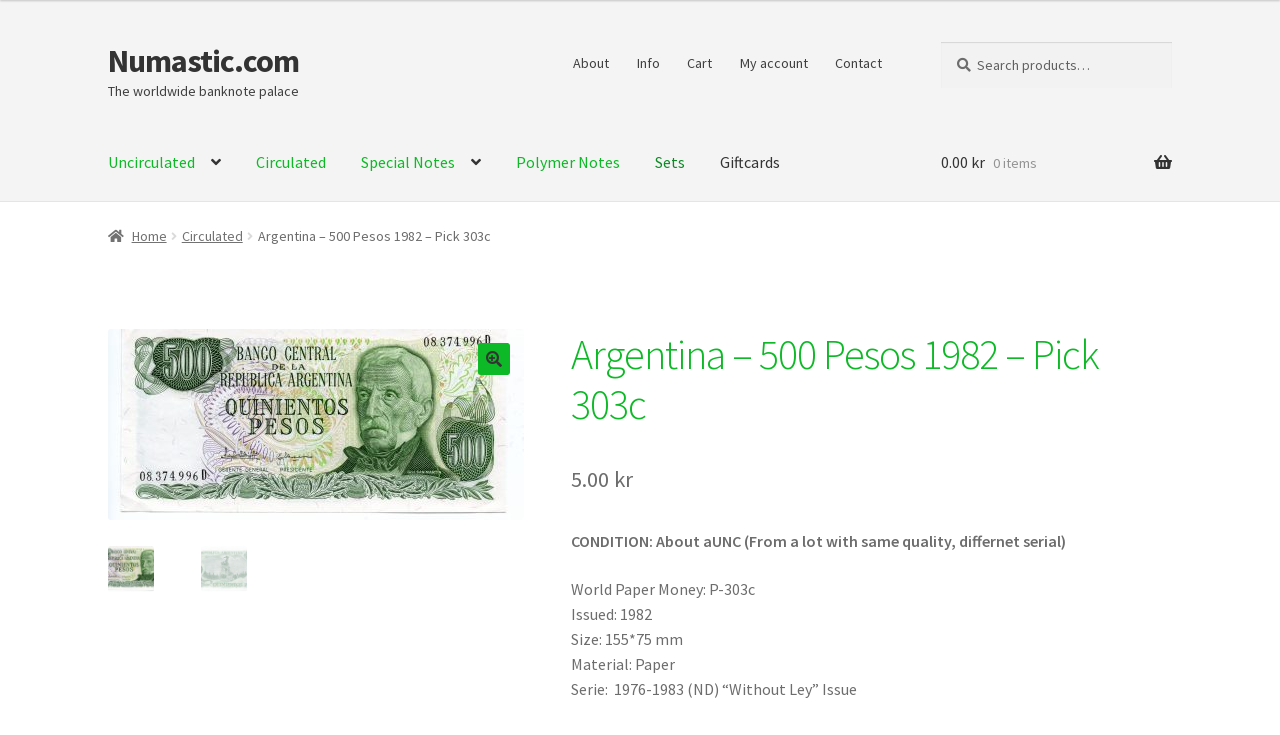

--- FILE ---
content_type: text/html; charset=UTF-8
request_url: https://www.numastic.com/product/argentina-500-pesos-1982-pick-303c/
body_size: 20521
content:
<!doctype html>
<html lang="en-US">
<head>
<meta charset="UTF-8">
<meta name="viewport" content="width=device-width, initial-scale=1, maximum-scale=2.0">
<link rel="profile" href="https://gmpg.org/xfn/11">
<link rel="pingback" href="https://www.numastic.com/xmlrpc.php">

<title>Argentina &#8211; 500 Pesos 1982 &#8211; Pick 303c &#8211; Numastic.com</title>
<meta name='robots' content='max-image-preview:large' />
<link rel='dns-prefetch' href='//fonts.googleapis.com' />
<link rel="alternate" type="application/rss+xml" title="Numastic.com &raquo; Feed" href="https://www.numastic.com/feed/" />
<link rel="alternate" type="application/rss+xml" title="Numastic.com &raquo; Comments Feed" href="https://www.numastic.com/comments/feed/" />
<script>
window._wpemojiSettings = {"baseUrl":"https:\/\/s.w.org\/images\/core\/emoji\/15.0.3\/72x72\/","ext":".png","svgUrl":"https:\/\/s.w.org\/images\/core\/emoji\/15.0.3\/svg\/","svgExt":".svg","source":{"concatemoji":"https:\/\/www.numastic.com\/wp-includes\/js\/wp-emoji-release.min.js?ver=6.5.7"}};
/*! This file is auto-generated */
!function(i,n){var o,s,e;function c(e){try{var t={supportTests:e,timestamp:(new Date).valueOf()};sessionStorage.setItem(o,JSON.stringify(t))}catch(e){}}function p(e,t,n){e.clearRect(0,0,e.canvas.width,e.canvas.height),e.fillText(t,0,0);var t=new Uint32Array(e.getImageData(0,0,e.canvas.width,e.canvas.height).data),r=(e.clearRect(0,0,e.canvas.width,e.canvas.height),e.fillText(n,0,0),new Uint32Array(e.getImageData(0,0,e.canvas.width,e.canvas.height).data));return t.every(function(e,t){return e===r[t]})}function u(e,t,n){switch(t){case"flag":return n(e,"\ud83c\udff3\ufe0f\u200d\u26a7\ufe0f","\ud83c\udff3\ufe0f\u200b\u26a7\ufe0f")?!1:!n(e,"\ud83c\uddfa\ud83c\uddf3","\ud83c\uddfa\u200b\ud83c\uddf3")&&!n(e,"\ud83c\udff4\udb40\udc67\udb40\udc62\udb40\udc65\udb40\udc6e\udb40\udc67\udb40\udc7f","\ud83c\udff4\u200b\udb40\udc67\u200b\udb40\udc62\u200b\udb40\udc65\u200b\udb40\udc6e\u200b\udb40\udc67\u200b\udb40\udc7f");case"emoji":return!n(e,"\ud83d\udc26\u200d\u2b1b","\ud83d\udc26\u200b\u2b1b")}return!1}function f(e,t,n){var r="undefined"!=typeof WorkerGlobalScope&&self instanceof WorkerGlobalScope?new OffscreenCanvas(300,150):i.createElement("canvas"),a=r.getContext("2d",{willReadFrequently:!0}),o=(a.textBaseline="top",a.font="600 32px Arial",{});return e.forEach(function(e){o[e]=t(a,e,n)}),o}function t(e){var t=i.createElement("script");t.src=e,t.defer=!0,i.head.appendChild(t)}"undefined"!=typeof Promise&&(o="wpEmojiSettingsSupports",s=["flag","emoji"],n.supports={everything:!0,everythingExceptFlag:!0},e=new Promise(function(e){i.addEventListener("DOMContentLoaded",e,{once:!0})}),new Promise(function(t){var n=function(){try{var e=JSON.parse(sessionStorage.getItem(o));if("object"==typeof e&&"number"==typeof e.timestamp&&(new Date).valueOf()<e.timestamp+604800&&"object"==typeof e.supportTests)return e.supportTests}catch(e){}return null}();if(!n){if("undefined"!=typeof Worker&&"undefined"!=typeof OffscreenCanvas&&"undefined"!=typeof URL&&URL.createObjectURL&&"undefined"!=typeof Blob)try{var e="postMessage("+f.toString()+"("+[JSON.stringify(s),u.toString(),p.toString()].join(",")+"));",r=new Blob([e],{type:"text/javascript"}),a=new Worker(URL.createObjectURL(r),{name:"wpTestEmojiSupports"});return void(a.onmessage=function(e){c(n=e.data),a.terminate(),t(n)})}catch(e){}c(n=f(s,u,p))}t(n)}).then(function(e){for(var t in e)n.supports[t]=e[t],n.supports.everything=n.supports.everything&&n.supports[t],"flag"!==t&&(n.supports.everythingExceptFlag=n.supports.everythingExceptFlag&&n.supports[t]);n.supports.everythingExceptFlag=n.supports.everythingExceptFlag&&!n.supports.flag,n.DOMReady=!1,n.readyCallback=function(){n.DOMReady=!0}}).then(function(){return e}).then(function(){var e;n.supports.everything||(n.readyCallback(),(e=n.source||{}).concatemoji?t(e.concatemoji):e.wpemoji&&e.twemoji&&(t(e.twemoji),t(e.wpemoji)))}))}((window,document),window._wpemojiSettings);
</script>
<style id='wp-emoji-styles-inline-css'>

	img.wp-smiley, img.emoji {
		display: inline !important;
		border: none !important;
		box-shadow: none !important;
		height: 1em !important;
		width: 1em !important;
		margin: 0 0.07em !important;
		vertical-align: -0.1em !important;
		background: none !important;
		padding: 0 !important;
	}
</style>
<link rel='stylesheet' id='wp-block-library-css' href='https://www.numastic.com/wp-includes/css/dist/block-library/style.min.css?ver=6.5.7' media='all' />
<style id='wp-block-library-inline-css'>
.has-text-align-justify{text-align:justify;}
</style>
<style id='wp-block-library-theme-inline-css'>
.wp-block-audio figcaption{color:#555;font-size:13px;text-align:center}.is-dark-theme .wp-block-audio figcaption{color:#ffffffa6}.wp-block-audio{margin:0 0 1em}.wp-block-code{border:1px solid #ccc;border-radius:4px;font-family:Menlo,Consolas,monaco,monospace;padding:.8em 1em}.wp-block-embed figcaption{color:#555;font-size:13px;text-align:center}.is-dark-theme .wp-block-embed figcaption{color:#ffffffa6}.wp-block-embed{margin:0 0 1em}.blocks-gallery-caption{color:#555;font-size:13px;text-align:center}.is-dark-theme .blocks-gallery-caption{color:#ffffffa6}.wp-block-image figcaption{color:#555;font-size:13px;text-align:center}.is-dark-theme .wp-block-image figcaption{color:#ffffffa6}.wp-block-image{margin:0 0 1em}.wp-block-pullquote{border-bottom:4px solid;border-top:4px solid;color:currentColor;margin-bottom:1.75em}.wp-block-pullquote cite,.wp-block-pullquote footer,.wp-block-pullquote__citation{color:currentColor;font-size:.8125em;font-style:normal;text-transform:uppercase}.wp-block-quote{border-left:.25em solid;margin:0 0 1.75em;padding-left:1em}.wp-block-quote cite,.wp-block-quote footer{color:currentColor;font-size:.8125em;font-style:normal;position:relative}.wp-block-quote.has-text-align-right{border-left:none;border-right:.25em solid;padding-left:0;padding-right:1em}.wp-block-quote.has-text-align-center{border:none;padding-left:0}.wp-block-quote.is-large,.wp-block-quote.is-style-large,.wp-block-quote.is-style-plain{border:none}.wp-block-search .wp-block-search__label{font-weight:700}.wp-block-search__button{border:1px solid #ccc;padding:.375em .625em}:where(.wp-block-group.has-background){padding:1.25em 2.375em}.wp-block-separator.has-css-opacity{opacity:.4}.wp-block-separator{border:none;border-bottom:2px solid;margin-left:auto;margin-right:auto}.wp-block-separator.has-alpha-channel-opacity{opacity:1}.wp-block-separator:not(.is-style-wide):not(.is-style-dots){width:100px}.wp-block-separator.has-background:not(.is-style-dots){border-bottom:none;height:1px}.wp-block-separator.has-background:not(.is-style-wide):not(.is-style-dots){height:2px}.wp-block-table{margin:0 0 1em}.wp-block-table td,.wp-block-table th{word-break:normal}.wp-block-table figcaption{color:#555;font-size:13px;text-align:center}.is-dark-theme .wp-block-table figcaption{color:#ffffffa6}.wp-block-video figcaption{color:#555;font-size:13px;text-align:center}.is-dark-theme .wp-block-video figcaption{color:#ffffffa6}.wp-block-video{margin:0 0 1em}.wp-block-template-part.has-background{margin-bottom:0;margin-top:0;padding:1.25em 2.375em}
</style>
<link rel='stylesheet' id='mediaelement-css' href='https://www.numastic.com/wp-includes/js/mediaelement/mediaelementplayer-legacy.min.css?ver=4.2.17' media='all' />
<link rel='stylesheet' id='wp-mediaelement-css' href='https://www.numastic.com/wp-includes/js/mediaelement/wp-mediaelement.min.css?ver=6.5.7' media='all' />
<style id='jetpack-sharing-buttons-style-inline-css'>
.jetpack-sharing-buttons__services-list{display:flex;flex-direction:row;flex-wrap:wrap;gap:0;list-style-type:none;margin:5px;padding:0}.jetpack-sharing-buttons__services-list.has-small-icon-size{font-size:12px}.jetpack-sharing-buttons__services-list.has-normal-icon-size{font-size:16px}.jetpack-sharing-buttons__services-list.has-large-icon-size{font-size:24px}.jetpack-sharing-buttons__services-list.has-huge-icon-size{font-size:36px}@media print{.jetpack-sharing-buttons__services-list{display:none!important}}.editor-styles-wrapper .wp-block-jetpack-sharing-buttons{gap:0;padding-inline-start:0}ul.jetpack-sharing-buttons__services-list.has-background{padding:1.25em 2.375em}
</style>
<link rel='stylesheet' id='storefront-gutenberg-blocks-css' href='https://usercontent.one/wp/www.numastic.com/wp-content/themes/storefront/assets/css/base/gutenberg-blocks.css?ver=2.7.0' media='all' />
<style id='storefront-gutenberg-blocks-inline-css'>

				.wp-block-button__link:not(.has-text-color) {
					color: #333333;
				}

				.wp-block-button__link:not(.has-text-color):hover,
				.wp-block-button__link:not(.has-text-color):focus,
				.wp-block-button__link:not(.has-text-color):active {
					color: #333333;
				}

				.wp-block-button__link:not(.has-background) {
					background-color: #0db926;
				}

				.wp-block-button__link:not(.has-background):hover,
				.wp-block-button__link:not(.has-background):focus,
				.wp-block-button__link:not(.has-background):active {
					border-color: #00a00d;
					background-color: #00a00d;
				}

				.wp-block-quote footer,
				.wp-block-quote cite,
				.wp-block-quote__citation {
					color: #6d6d6d;
				}

				.wp-block-pullquote cite,
				.wp-block-pullquote footer,
				.wp-block-pullquote__citation {
					color: #6d6d6d;
				}

				.wp-block-image figcaption {
					color: #6d6d6d;
				}

				.wp-block-separator.is-style-dots::before {
					color: #0db926;
				}

				.wp-block-file a.wp-block-file__button {
					color: #333333;
					background-color: #0db926;
					border-color: #0db926;
				}

				.wp-block-file a.wp-block-file__button:hover,
				.wp-block-file a.wp-block-file__button:focus,
				.wp-block-file a.wp-block-file__button:active {
					color: #333333;
					background-color: #00a00d;
				}

				.wp-block-code,
				.wp-block-preformatted pre {
					color: #6d6d6d;
				}

				.wp-block-table:not( .has-background ):not( .is-style-stripes ) tbody tr:nth-child(2n) td {
					background-color: #fdfdfd;
				}

				.wp-block-cover .wp-block-cover__inner-container h1,
				.wp-block-cover .wp-block-cover__inner-container h2,
				.wp-block-cover .wp-block-cover__inner-container h3,
				.wp-block-cover .wp-block-cover__inner-container h4,
				.wp-block-cover .wp-block-cover__inner-container h5,
				.wp-block-cover .wp-block-cover__inner-container h6 {
					color: #000000;
				}
			
</style>
<style id='classic-theme-styles-inline-css'>
/*! This file is auto-generated */
.wp-block-button__link{color:#fff;background-color:#32373c;border-radius:9999px;box-shadow:none;text-decoration:none;padding:calc(.667em + 2px) calc(1.333em + 2px);font-size:1.125em}.wp-block-file__button{background:#32373c;color:#fff;text-decoration:none}
</style>
<style id='global-styles-inline-css'>
body{--wp--preset--color--black: #000000;--wp--preset--color--cyan-bluish-gray: #abb8c3;--wp--preset--color--white: #ffffff;--wp--preset--color--pale-pink: #f78da7;--wp--preset--color--vivid-red: #cf2e2e;--wp--preset--color--luminous-vivid-orange: #ff6900;--wp--preset--color--luminous-vivid-amber: #fcb900;--wp--preset--color--light-green-cyan: #7bdcb5;--wp--preset--color--vivid-green-cyan: #00d084;--wp--preset--color--pale-cyan-blue: #8ed1fc;--wp--preset--color--vivid-cyan-blue: #0693e3;--wp--preset--color--vivid-purple: #9b51e0;--wp--preset--gradient--vivid-cyan-blue-to-vivid-purple: linear-gradient(135deg,rgba(6,147,227,1) 0%,rgb(155,81,224) 100%);--wp--preset--gradient--light-green-cyan-to-vivid-green-cyan: linear-gradient(135deg,rgb(122,220,180) 0%,rgb(0,208,130) 100%);--wp--preset--gradient--luminous-vivid-amber-to-luminous-vivid-orange: linear-gradient(135deg,rgba(252,185,0,1) 0%,rgba(255,105,0,1) 100%);--wp--preset--gradient--luminous-vivid-orange-to-vivid-red: linear-gradient(135deg,rgba(255,105,0,1) 0%,rgb(207,46,46) 100%);--wp--preset--gradient--very-light-gray-to-cyan-bluish-gray: linear-gradient(135deg,rgb(238,238,238) 0%,rgb(169,184,195) 100%);--wp--preset--gradient--cool-to-warm-spectrum: linear-gradient(135deg,rgb(74,234,220) 0%,rgb(151,120,209) 20%,rgb(207,42,186) 40%,rgb(238,44,130) 60%,rgb(251,105,98) 80%,rgb(254,248,76) 100%);--wp--preset--gradient--blush-light-purple: linear-gradient(135deg,rgb(255,206,236) 0%,rgb(152,150,240) 100%);--wp--preset--gradient--blush-bordeaux: linear-gradient(135deg,rgb(254,205,165) 0%,rgb(254,45,45) 50%,rgb(107,0,62) 100%);--wp--preset--gradient--luminous-dusk: linear-gradient(135deg,rgb(255,203,112) 0%,rgb(199,81,192) 50%,rgb(65,88,208) 100%);--wp--preset--gradient--pale-ocean: linear-gradient(135deg,rgb(255,245,203) 0%,rgb(182,227,212) 50%,rgb(51,167,181) 100%);--wp--preset--gradient--electric-grass: linear-gradient(135deg,rgb(202,248,128) 0%,rgb(113,206,126) 100%);--wp--preset--gradient--midnight: linear-gradient(135deg,rgb(2,3,129) 0%,rgb(40,116,252) 100%);--wp--preset--font-size--small: 14px;--wp--preset--font-size--medium: 23px;--wp--preset--font-size--large: 26px;--wp--preset--font-size--x-large: 42px;--wp--preset--font-size--normal: 16px;--wp--preset--font-size--huge: 37px;--wp--preset--font-family--inter: "Inter", sans-serif;--wp--preset--font-family--cardo: Cardo;--wp--preset--spacing--20: 0.44rem;--wp--preset--spacing--30: 0.67rem;--wp--preset--spacing--40: 1rem;--wp--preset--spacing--50: 1.5rem;--wp--preset--spacing--60: 2.25rem;--wp--preset--spacing--70: 3.38rem;--wp--preset--spacing--80: 5.06rem;--wp--preset--shadow--natural: 6px 6px 9px rgba(0, 0, 0, 0.2);--wp--preset--shadow--deep: 12px 12px 50px rgba(0, 0, 0, 0.4);--wp--preset--shadow--sharp: 6px 6px 0px rgba(0, 0, 0, 0.2);--wp--preset--shadow--outlined: 6px 6px 0px -3px rgba(255, 255, 255, 1), 6px 6px rgba(0, 0, 0, 1);--wp--preset--shadow--crisp: 6px 6px 0px rgba(0, 0, 0, 1);}:where(.is-layout-flex){gap: 0.5em;}:where(.is-layout-grid){gap: 0.5em;}body .is-layout-flex{display: flex;}body .is-layout-flex{flex-wrap: wrap;align-items: center;}body .is-layout-flex > *{margin: 0;}body .is-layout-grid{display: grid;}body .is-layout-grid > *{margin: 0;}:where(.wp-block-columns.is-layout-flex){gap: 2em;}:where(.wp-block-columns.is-layout-grid){gap: 2em;}:where(.wp-block-post-template.is-layout-flex){gap: 1.25em;}:where(.wp-block-post-template.is-layout-grid){gap: 1.25em;}.has-black-color{color: var(--wp--preset--color--black) !important;}.has-cyan-bluish-gray-color{color: var(--wp--preset--color--cyan-bluish-gray) !important;}.has-white-color{color: var(--wp--preset--color--white) !important;}.has-pale-pink-color{color: var(--wp--preset--color--pale-pink) !important;}.has-vivid-red-color{color: var(--wp--preset--color--vivid-red) !important;}.has-luminous-vivid-orange-color{color: var(--wp--preset--color--luminous-vivid-orange) !important;}.has-luminous-vivid-amber-color{color: var(--wp--preset--color--luminous-vivid-amber) !important;}.has-light-green-cyan-color{color: var(--wp--preset--color--light-green-cyan) !important;}.has-vivid-green-cyan-color{color: var(--wp--preset--color--vivid-green-cyan) !important;}.has-pale-cyan-blue-color{color: var(--wp--preset--color--pale-cyan-blue) !important;}.has-vivid-cyan-blue-color{color: var(--wp--preset--color--vivid-cyan-blue) !important;}.has-vivid-purple-color{color: var(--wp--preset--color--vivid-purple) !important;}.has-black-background-color{background-color: var(--wp--preset--color--black) !important;}.has-cyan-bluish-gray-background-color{background-color: var(--wp--preset--color--cyan-bluish-gray) !important;}.has-white-background-color{background-color: var(--wp--preset--color--white) !important;}.has-pale-pink-background-color{background-color: var(--wp--preset--color--pale-pink) !important;}.has-vivid-red-background-color{background-color: var(--wp--preset--color--vivid-red) !important;}.has-luminous-vivid-orange-background-color{background-color: var(--wp--preset--color--luminous-vivid-orange) !important;}.has-luminous-vivid-amber-background-color{background-color: var(--wp--preset--color--luminous-vivid-amber) !important;}.has-light-green-cyan-background-color{background-color: var(--wp--preset--color--light-green-cyan) !important;}.has-vivid-green-cyan-background-color{background-color: var(--wp--preset--color--vivid-green-cyan) !important;}.has-pale-cyan-blue-background-color{background-color: var(--wp--preset--color--pale-cyan-blue) !important;}.has-vivid-cyan-blue-background-color{background-color: var(--wp--preset--color--vivid-cyan-blue) !important;}.has-vivid-purple-background-color{background-color: var(--wp--preset--color--vivid-purple) !important;}.has-black-border-color{border-color: var(--wp--preset--color--black) !important;}.has-cyan-bluish-gray-border-color{border-color: var(--wp--preset--color--cyan-bluish-gray) !important;}.has-white-border-color{border-color: var(--wp--preset--color--white) !important;}.has-pale-pink-border-color{border-color: var(--wp--preset--color--pale-pink) !important;}.has-vivid-red-border-color{border-color: var(--wp--preset--color--vivid-red) !important;}.has-luminous-vivid-orange-border-color{border-color: var(--wp--preset--color--luminous-vivid-orange) !important;}.has-luminous-vivid-amber-border-color{border-color: var(--wp--preset--color--luminous-vivid-amber) !important;}.has-light-green-cyan-border-color{border-color: var(--wp--preset--color--light-green-cyan) !important;}.has-vivid-green-cyan-border-color{border-color: var(--wp--preset--color--vivid-green-cyan) !important;}.has-pale-cyan-blue-border-color{border-color: var(--wp--preset--color--pale-cyan-blue) !important;}.has-vivid-cyan-blue-border-color{border-color: var(--wp--preset--color--vivid-cyan-blue) !important;}.has-vivid-purple-border-color{border-color: var(--wp--preset--color--vivid-purple) !important;}.has-vivid-cyan-blue-to-vivid-purple-gradient-background{background: var(--wp--preset--gradient--vivid-cyan-blue-to-vivid-purple) !important;}.has-light-green-cyan-to-vivid-green-cyan-gradient-background{background: var(--wp--preset--gradient--light-green-cyan-to-vivid-green-cyan) !important;}.has-luminous-vivid-amber-to-luminous-vivid-orange-gradient-background{background: var(--wp--preset--gradient--luminous-vivid-amber-to-luminous-vivid-orange) !important;}.has-luminous-vivid-orange-to-vivid-red-gradient-background{background: var(--wp--preset--gradient--luminous-vivid-orange-to-vivid-red) !important;}.has-very-light-gray-to-cyan-bluish-gray-gradient-background{background: var(--wp--preset--gradient--very-light-gray-to-cyan-bluish-gray) !important;}.has-cool-to-warm-spectrum-gradient-background{background: var(--wp--preset--gradient--cool-to-warm-spectrum) !important;}.has-blush-light-purple-gradient-background{background: var(--wp--preset--gradient--blush-light-purple) !important;}.has-blush-bordeaux-gradient-background{background: var(--wp--preset--gradient--blush-bordeaux) !important;}.has-luminous-dusk-gradient-background{background: var(--wp--preset--gradient--luminous-dusk) !important;}.has-pale-ocean-gradient-background{background: var(--wp--preset--gradient--pale-ocean) !important;}.has-electric-grass-gradient-background{background: var(--wp--preset--gradient--electric-grass) !important;}.has-midnight-gradient-background{background: var(--wp--preset--gradient--midnight) !important;}.has-small-font-size{font-size: var(--wp--preset--font-size--small) !important;}.has-medium-font-size{font-size: var(--wp--preset--font-size--medium) !important;}.has-large-font-size{font-size: var(--wp--preset--font-size--large) !important;}.has-x-large-font-size{font-size: var(--wp--preset--font-size--x-large) !important;}
.wp-block-navigation a:where(:not(.wp-element-button)){color: inherit;}
:where(.wp-block-post-template.is-layout-flex){gap: 1.25em;}:where(.wp-block-post-template.is-layout-grid){gap: 1.25em;}
:where(.wp-block-columns.is-layout-flex){gap: 2em;}:where(.wp-block-columns.is-layout-grid){gap: 2em;}
.wp-block-pullquote{font-size: 1.5em;line-height: 1.6;}
</style>
<link rel='stylesheet' id='photoswipe-css' href='https://usercontent.one/wp/www.numastic.com/wp-content/plugins/woocommerce/assets/css/photoswipe/photoswipe.min.css?ver=9.4.4' media='all' />
<link rel='stylesheet' id='photoswipe-default-skin-css' href='https://usercontent.one/wp/www.numastic.com/wp-content/plugins/woocommerce/assets/css/photoswipe/default-skin/default-skin.min.css?ver=9.4.4' media='all' />
<style id='woocommerce-inline-inline-css'>
.woocommerce form .form-row .required { visibility: visible; }
</style>
<link rel='stylesheet' id='storefront-style-css' href='https://usercontent.one/wp/www.numastic.com/wp-content/themes/storefront/style.css?ver=2.7.0' media='all' />
<style id='storefront-style-inline-css'>

			.main-navigation ul li a,
			.site-title a,
			ul.menu li a,
			.site-branding h1 a,
			button.menu-toggle,
			button.menu-toggle:hover,
			.handheld-navigation .dropdown-toggle {
				color: #333333;
			}

			button.menu-toggle,
			button.menu-toggle:hover {
				border-color: #333333;
			}

			.main-navigation ul li a:hover,
			.main-navigation ul li:hover > a,
			.site-title a:hover,
			.site-header ul.menu li.current-menu-item > a {
				color: #747474;
			}

			table:not( .has-background ) th {
				background-color: #f8f8f8;
			}

			table:not( .has-background ) tbody td {
				background-color: #fdfdfd;
			}

			table:not( .has-background ) tbody tr:nth-child(2n) td,
			fieldset,
			fieldset legend {
				background-color: #fbfbfb;
			}

			.site-header,
			.secondary-navigation ul ul,
			.main-navigation ul.menu > li.menu-item-has-children:after,
			.secondary-navigation ul.menu ul,
			.storefront-handheld-footer-bar,
			.storefront-handheld-footer-bar ul li > a,
			.storefront-handheld-footer-bar ul li.search .site-search,
			button.menu-toggle,
			button.menu-toggle:hover {
				background-color: #f4f4f4;
			}

			p.site-description,
			.site-header,
			.storefront-handheld-footer-bar {
				color: #404040;
			}

			button.menu-toggle:after,
			button.menu-toggle:before,
			button.menu-toggle span:before {
				background-color: #333333;
			}

			h1, h2, h3, h4, h5, h6, .wc-block-grid__product-title {
				color: #0db926;
			}

			.widget h1 {
				border-bottom-color: #0db926;
			}

			body,
			.secondary-navigation a {
				color: #6d6d6d;
			}

			.widget-area .widget a,
			.hentry .entry-header .posted-on a,
			.hentry .entry-header .post-author a,
			.hentry .entry-header .post-comments a,
			.hentry .entry-header .byline a {
				color: #727272;
			}

			a {
				color: #96588a;
			}

			a:focus,
			button:focus,
			.button.alt:focus,
			input:focus,
			textarea:focus,
			input[type="button"]:focus,
			input[type="reset"]:focus,
			input[type="submit"]:focus,
			input[type="email"]:focus,
			input[type="tel"]:focus,
			input[type="url"]:focus,
			input[type="password"]:focus,
			input[type="search"]:focus {
				outline-color: #96588a;
			}

			button, input[type="button"], input[type="reset"], input[type="submit"], .button, .widget a.button {
				background-color: #0db926;
				border-color: #0db926;
				color: #333333;
			}

			button:hover, input[type="button"]:hover, input[type="reset"]:hover, input[type="submit"]:hover, .button:hover, .widget a.button:hover {
				background-color: #00a00d;
				border-color: #00a00d;
				color: #333333;
			}

			button.alt, input[type="button"].alt, input[type="reset"].alt, input[type="submit"].alt, .button.alt, .widget-area .widget a.button.alt {
				background-color: #333333;
				border-color: #333333;
				color: #ffffff;
			}

			button.alt:hover, input[type="button"].alt:hover, input[type="reset"].alt:hover, input[type="submit"].alt:hover, .button.alt:hover, .widget-area .widget a.button.alt:hover {
				background-color: #1a1a1a;
				border-color: #1a1a1a;
				color: #ffffff;
			}

			.pagination .page-numbers li .page-numbers.current {
				background-color: #e6e6e6;
				color: #636363;
			}

			#comments .comment-list .comment-content .comment-text {
				background-color: #f8f8f8;
			}

			.site-footer {
				background-color: #f0f0f0;
				color: #6d6d6d;
			}

			.site-footer a:not(.button):not(.components-button) {
				color: #333333;
			}

			.site-footer .storefront-handheld-footer-bar a:not(.button):not(.components-button) {
				color: #333333;
			}

			.site-footer h1, .site-footer h2, .site-footer h3, .site-footer h4, .site-footer h5, .site-footer h6, .site-footer .widget .widget-title, .site-footer .widget .widgettitle {
				color: #333333;
			}

			.page-template-template-homepage.has-post-thumbnail .type-page.has-post-thumbnail .entry-title {
				color: #000000;
			}

			.page-template-template-homepage.has-post-thumbnail .type-page.has-post-thumbnail .entry-content {
				color: #000000;
			}

			.wc-block-components-button:not(.is-link) {
				background-color: #333333;
				color: #ffffff;
			}

			.wc-block-components-button:not(.is-link):hover,
			.wc-block-components-button:not(.is-link):focus,
			.wc-block-components-button:not(.is-link):active {
				background-color: #1a1a1a;
				color: #ffffff;
			}

			.wc-block-components-button:not(.is-link):disabled {
				background-color: #333333;
				color: #ffffff;
			}

			.wc-block-cart__submit-container {
				background-color: #ffffff;
			}

			.wc-block-cart__submit-container::before {
				color: rgba(220,220,220,0.5);
			}

			.wc-block-components-order-summary-item__quantity {
				background-color: #ffffff;
				border-color: #6d6d6d;
				box-shadow: 0 0 0 2px #ffffff;
				color: #6d6d6d;
			}

			@media screen and ( min-width: 768px ) {
				.secondary-navigation ul.menu a:hover {
					color: #595959;
				}

				.secondary-navigation ul.menu a {
					color: #404040;
				}

				.main-navigation ul.menu ul.sub-menu,
				.main-navigation ul.nav-menu ul.children {
					background-color: #e5e5e5;
				}

				.site-header {
					border-bottom-color: #e5e5e5;
				}
			}
</style>
<link rel='stylesheet' id='storefront-icons-css' href='https://usercontent.one/wp/www.numastic.com/wp-content/themes/storefront/assets/css/base/icons.css?ver=2.7.0' media='all' />
<link rel='stylesheet' id='storefront-fonts-css' href='https://fonts.googleapis.com/css?family=Source+Sans+Pro:400,300,300italic,400italic,600,700,900&#038;subset=latin%2Clatin-ext' media='all' />
<link rel='stylesheet' id='storefront-jetpack-widgets-css' href='https://usercontent.one/wp/www.numastic.com/wp-content/themes/storefront/assets/css/jetpack/widgets.css?ver=2.7.0' media='all' />
<link rel='stylesheet' id='storefront-woocommerce-style-css' href='https://usercontent.one/wp/www.numastic.com/wp-content/themes/storefront/assets/css/woocommerce/woocommerce.css?ver=2.7.0' media='all' />
<style id='storefront-woocommerce-style-inline-css'>

			a.cart-contents,
			.site-header-cart .widget_shopping_cart a {
				color: #333333;
			}

			a.cart-contents:hover,
			.site-header-cart .widget_shopping_cart a:hover,
			.site-header-cart:hover > li > a {
				color: #747474;
			}

			table.cart td.product-remove,
			table.cart td.actions {
				border-top-color: #ffffff;
			}

			.storefront-handheld-footer-bar ul li.cart .count {
				background-color: #333333;
				color: #f4f4f4;
				border-color: #f4f4f4;
			}

			.woocommerce-tabs ul.tabs li.active a,
			ul.products li.product .price,
			.onsale,
			.wc-block-grid__product-onsale,
			.widget_search form:before,
			.widget_product_search form:before {
				color: #6d6d6d;
			}

			.woocommerce-breadcrumb a,
			a.woocommerce-review-link,
			.product_meta a {
				color: #727272;
			}

			.wc-block-grid__product-onsale,
			.onsale {
				border-color: #6d6d6d;
			}

			.star-rating span:before,
			.quantity .plus, .quantity .minus,
			p.stars a:hover:after,
			p.stars a:after,
			.star-rating span:before,
			#payment .payment_methods li input[type=radio]:first-child:checked+label:before {
				color: #96588a;
			}

			.widget_price_filter .ui-slider .ui-slider-range,
			.widget_price_filter .ui-slider .ui-slider-handle {
				background-color: #96588a;
			}

			.order_details {
				background-color: #f8f8f8;
			}

			.order_details > li {
				border-bottom: 1px dotted #e3e3e3;
			}

			.order_details:before,
			.order_details:after {
				background: -webkit-linear-gradient(transparent 0,transparent 0),-webkit-linear-gradient(135deg,#f8f8f8 33.33%,transparent 33.33%),-webkit-linear-gradient(45deg,#f8f8f8 33.33%,transparent 33.33%)
			}

			#order_review {
				background-color: #ffffff;
			}

			#payment .payment_methods > li .payment_box,
			#payment .place-order {
				background-color: #fafafa;
			}

			#payment .payment_methods > li:not(.woocommerce-notice) {
				background-color: #f5f5f5;
			}

			#payment .payment_methods > li:not(.woocommerce-notice):hover {
				background-color: #f0f0f0;
			}

			.woocommerce-pagination .page-numbers li .page-numbers.current {
				background-color: #e6e6e6;
				color: #636363;
			}

			.wc-block-grid__product-onsale,
			.onsale,
			.woocommerce-pagination .page-numbers li .page-numbers:not(.current) {
				color: #6d6d6d;
			}

			p.stars a:before,
			p.stars a:hover~a:before,
			p.stars.selected a.active~a:before {
				color: #6d6d6d;
			}

			p.stars.selected a.active:before,
			p.stars:hover a:before,
			p.stars.selected a:not(.active):before,
			p.stars.selected a.active:before {
				color: #96588a;
			}

			.single-product div.product .woocommerce-product-gallery .woocommerce-product-gallery__trigger {
				background-color: #0db926;
				color: #333333;
			}

			.single-product div.product .woocommerce-product-gallery .woocommerce-product-gallery__trigger:hover {
				background-color: #00a00d;
				border-color: #00a00d;
				color: #333333;
			}

			.button.added_to_cart:focus,
			.button.wc-forward:focus {
				outline-color: #96588a;
			}

			.added_to_cart,
			.site-header-cart .widget_shopping_cart a.button,
			.wc-block-grid__products .wc-block-grid__product .wp-block-button__link {
				background-color: #0db926;
				border-color: #0db926;
				color: #333333;
			}

			.added_to_cart:hover,
			.site-header-cart .widget_shopping_cart a.button:hover,
			.wc-block-grid__products .wc-block-grid__product .wp-block-button__link:hover {
				background-color: #00a00d;
				border-color: #00a00d;
				color: #333333;
			}

			.added_to_cart.alt, .added_to_cart, .widget a.button.checkout {
				background-color: #333333;
				border-color: #333333;
				color: #ffffff;
			}

			.added_to_cart.alt:hover, .added_to_cart:hover, .widget a.button.checkout:hover {
				background-color: #1a1a1a;
				border-color: #1a1a1a;
				color: #ffffff;
			}

			.button.loading {
				color: #0db926;
			}

			.button.loading:hover {
				background-color: #0db926;
			}

			.button.loading:after {
				color: #333333;
			}

			@media screen and ( min-width: 768px ) {
				.site-header-cart .widget_shopping_cart,
				.site-header .product_list_widget li .quantity {
					color: #404040;
				}

				.site-header-cart .widget_shopping_cart .buttons,
				.site-header-cart .widget_shopping_cart .total {
					background-color: #eaeaea;
				}

				.site-header-cart .widget_shopping_cart {
					background-color: #e5e5e5;
				}
			}
				.storefront-product-pagination a {
					color: #6d6d6d;
					background-color: #ffffff;
				}
				.storefront-sticky-add-to-cart {
					color: #6d6d6d;
					background-color: #ffffff;
				}

				.storefront-sticky-add-to-cart a:not(.button) {
					color: #333333;
				}
</style>
<script src="https://www.numastic.com/wp-includes/js/jquery/jquery.min.js?ver=3.7.1" id="jquery-core-js"></script>
<script src="https://www.numastic.com/wp-includes/js/jquery/jquery-migrate.min.js?ver=3.4.1" id="jquery-migrate-js"></script>
<script src="https://usercontent.one/wp/www.numastic.com/wp-content/plugins/woocommerce/assets/js/jquery-blockui/jquery.blockUI.min.js?ver=2.7.0-wc.9.4.4" id="jquery-blockui-js" defer data-wp-strategy="defer"></script>
<script id="wc-add-to-cart-js-extra">
var wc_add_to_cart_params = {"ajax_url":"\/wp-admin\/admin-ajax.php","wc_ajax_url":"\/?wc-ajax=%%endpoint%%","i18n_view_cart":"View cart","cart_url":"https:\/\/www.numastic.com\/cart\/","is_cart":"","cart_redirect_after_add":"no"};
</script>
<script src="https://usercontent.one/wp/www.numastic.com/wp-content/plugins/woocommerce/assets/js/frontend/add-to-cart.min.js?ver=9.4.4" id="wc-add-to-cart-js" defer data-wp-strategy="defer"></script>
<script src="https://usercontent.one/wp/www.numastic.com/wp-content/plugins/woocommerce/assets/js/zoom/jquery.zoom.min.js?ver=1.7.21-wc.9.4.4" id="zoom-js" defer data-wp-strategy="defer"></script>
<script src="https://usercontent.one/wp/www.numastic.com/wp-content/plugins/woocommerce/assets/js/flexslider/jquery.flexslider.min.js?ver=2.7.2-wc.9.4.4" id="flexslider-js" defer data-wp-strategy="defer"></script>
<script src="https://usercontent.one/wp/www.numastic.com/wp-content/plugins/woocommerce/assets/js/photoswipe/photoswipe.min.js?ver=4.1.1-wc.9.4.4" id="photoswipe-js" defer data-wp-strategy="defer"></script>
<script src="https://usercontent.one/wp/www.numastic.com/wp-content/plugins/woocommerce/assets/js/photoswipe/photoswipe-ui-default.min.js?ver=4.1.1-wc.9.4.4" id="photoswipe-ui-default-js" defer data-wp-strategy="defer"></script>
<script id="wc-single-product-js-extra">
var wc_single_product_params = {"i18n_required_rating_text":"Please select a rating","review_rating_required":"yes","flexslider":{"rtl":false,"animation":"slide","smoothHeight":true,"directionNav":false,"controlNav":"thumbnails","slideshow":false,"animationSpeed":500,"animationLoop":false,"allowOneSlide":false},"zoom_enabled":"1","zoom_options":[],"photoswipe_enabled":"1","photoswipe_options":{"shareEl":false,"closeOnScroll":false,"history":false,"hideAnimationDuration":0,"showAnimationDuration":0},"flexslider_enabled":"1"};
</script>
<script src="https://usercontent.one/wp/www.numastic.com/wp-content/plugins/woocommerce/assets/js/frontend/single-product.min.js?ver=9.4.4" id="wc-single-product-js" defer data-wp-strategy="defer"></script>
<script src="https://usercontent.one/wp/www.numastic.com/wp-content/plugins/woocommerce/assets/js/js-cookie/js.cookie.min.js?ver=2.1.4-wc.9.4.4" id="js-cookie-js" defer data-wp-strategy="defer"></script>
<script id="woocommerce-js-extra">
var woocommerce_params = {"ajax_url":"\/wp-admin\/admin-ajax.php","wc_ajax_url":"\/?wc-ajax=%%endpoint%%"};
</script>
<script src="https://usercontent.one/wp/www.numastic.com/wp-content/plugins/woocommerce/assets/js/frontend/woocommerce.min.js?ver=9.4.4" id="woocommerce-js" defer data-wp-strategy="defer"></script>
<link rel="https://api.w.org/" href="https://www.numastic.com/wp-json/" /><link rel="alternate" type="application/json" href="https://www.numastic.com/wp-json/wp/v2/product/6375" /><link rel="EditURI" type="application/rsd+xml" title="RSD" href="https://www.numastic.com/xmlrpc.php?rsd" />
<meta name="generator" content="WordPress 6.5.7" />
<meta name="generator" content="WooCommerce 9.4.4" />
<link rel="canonical" href="https://www.numastic.com/product/argentina-500-pesos-1982-pick-303c/" />
<link rel='shortlink' href='https://www.numastic.com/?p=6375' />
<link rel="alternate" type="application/json+oembed" href="https://www.numastic.com/wp-json/oembed/1.0/embed?url=https%3A%2F%2Fwww.numastic.com%2Fproduct%2Fargentina-500-pesos-1982-pick-303c%2F" />
<link rel="alternate" type="text/xml+oembed" href="https://www.numastic.com/wp-json/oembed/1.0/embed?url=https%3A%2F%2Fwww.numastic.com%2Fproduct%2Fargentina-500-pesos-1982-pick-303c%2F&#038;format=xml" />
<style>[class*=" icon-oc-"],[class^=icon-oc-]{speak:none;font-style:normal;font-weight:400;font-variant:normal;text-transform:none;line-height:1;-webkit-font-smoothing:antialiased;-moz-osx-font-smoothing:grayscale}.icon-oc-one-com-white-32px-fill:before{content:"901"}.icon-oc-one-com:before{content:"900"}#one-com-icon,.toplevel_page_onecom-wp .wp-menu-image{speak:none;display:flex;align-items:center;justify-content:center;text-transform:none;line-height:1;-webkit-font-smoothing:antialiased;-moz-osx-font-smoothing:grayscale}.onecom-wp-admin-bar-item>a,.toplevel_page_onecom-wp>.wp-menu-name{font-size:16px;font-weight:400;line-height:1}.toplevel_page_onecom-wp>.wp-menu-name img{width:69px;height:9px;}.wp-submenu-wrap.wp-submenu>.wp-submenu-head>img{width:88px;height:auto}.onecom-wp-admin-bar-item>a img{height:7px!important}.onecom-wp-admin-bar-item>a img,.toplevel_page_onecom-wp>.wp-menu-name img{opacity:.8}.onecom-wp-admin-bar-item.hover>a img,.toplevel_page_onecom-wp.wp-has-current-submenu>.wp-menu-name img,li.opensub>a.toplevel_page_onecom-wp>.wp-menu-name img{opacity:1}#one-com-icon:before,.onecom-wp-admin-bar-item>a:before,.toplevel_page_onecom-wp>.wp-menu-image:before{content:'';position:static!important;background-color:rgba(240,245,250,.4);border-radius:102px;width:18px;height:18px;padding:0!important}.onecom-wp-admin-bar-item>a:before{width:14px;height:14px}.onecom-wp-admin-bar-item.hover>a:before,.toplevel_page_onecom-wp.opensub>a>.wp-menu-image:before,.toplevel_page_onecom-wp.wp-has-current-submenu>.wp-menu-image:before{background-color:#76b82a}.onecom-wp-admin-bar-item>a{display:inline-flex!important;align-items:center;justify-content:center}#one-com-logo-wrapper{font-size:4em}#one-com-icon{vertical-align:middle}.imagify-welcome{display:none !important;}</style>	<noscript><style>.woocommerce-product-gallery{ opacity: 1 !important; }</style></noscript>
	<style id='wp-fonts-local'>
@font-face{font-family:Inter;font-style:normal;font-weight:300 900;font-display:fallback;src:url('https://usercontent.one/wp/www.numastic.com/wp-content/plugins/woocommerce/assets/fonts/Inter-VariableFont_slnt,wght.woff2') format('woff2');font-stretch:normal;}
@font-face{font-family:Cardo;font-style:normal;font-weight:400;font-display:fallback;src:url('https://usercontent.one/wp/www.numastic.com/wp-content/plugins/woocommerce/assets/fonts/cardo_normal_400.woff2') format('woff2');}
</style>
<link rel="icon" href="https://usercontent.one/wp/www.numastic.com/wp-content/uploads/2019/08/cropped-Icon-32x32.jpg" sizes="32x32" />
<link rel="icon" href="https://usercontent.one/wp/www.numastic.com/wp-content/uploads/2019/08/cropped-Icon-192x192.jpg" sizes="192x192" />
<link rel="apple-touch-icon" href="https://usercontent.one/wp/www.numastic.com/wp-content/uploads/2019/08/cropped-Icon-180x180.jpg" />
<meta name="msapplication-TileImage" content="https://usercontent.one/wp/www.numastic.com/wp-content/uploads/2019/08/cropped-Icon-270x270.jpg" />
</head>

<body data-rsssl=1 class="product-template-default single single-product postid-6375 wp-embed-responsive theme-storefront woocommerce woocommerce-page woocommerce-no-js storefront-full-width-content storefront-secondary-navigation storefront-align-wide left-sidebar woocommerce-active">



<div id="page" class="hfeed site">
	
	<header id="masthead" class="site-header" role="banner" style="">

		<div class="col-full">		<a class="skip-link screen-reader-text" href="#site-navigation">Skip to navigation</a>
		<a class="skip-link screen-reader-text" href="#content">Skip to content</a>
				<div class="site-branding">
			<div class="beta site-title"><a href="https://www.numastic.com/" rel="home">Numastic.com</a></div><p class="site-description">The worldwide banknote palace</p>		</div>
					<nav class="secondary-navigation" role="navigation" aria-label="Secondary Navigation">
				<div class="menu-topmenu-container"><ul id="menu-topmenu" class="menu"><li id="menu-item-3431" class="menu-item menu-item-type-post_type menu-item-object-page menu-item-3431"><a href="https://www.numastic.com/about/">About</a></li>
<li id="menu-item-3437" class="menu-item menu-item-type-post_type menu-item-object-page menu-item-3437"><a href="https://www.numastic.com/rules/">Info</a></li>
<li id="menu-item-3041" class="menu-item menu-item-type-post_type menu-item-object-page menu-item-3041"><a href="https://www.numastic.com/cart/">Cart</a></li>
<li id="menu-item-3040" class="menu-item menu-item-type-post_type menu-item-object-page menu-item-3040"><a href="https://www.numastic.com/my-account/">My account</a></li>
<li id="menu-item-3434" class="menu-item menu-item-type-post_type menu-item-object-page menu-item-3434"><a href="https://www.numastic.com/contact/">Contact</a></li>
</ul></div>			</nav><!-- #site-navigation -->
						<div class="site-search">
				<div class="widget woocommerce widget_product_search"><form role="search" method="get" class="woocommerce-product-search" action="https://www.numastic.com/">
	<label class="screen-reader-text" for="woocommerce-product-search-field-0">Search for:</label>
	<input type="search" id="woocommerce-product-search-field-0" class="search-field" placeholder="Search products&hellip;" value="" name="s" />
	<button type="submit" value="Search" class="">Search</button>
	<input type="hidden" name="post_type" value="product" />
</form>
</div>			</div>
			</div><div class="storefront-primary-navigation"><div class="col-full">		<nav id="site-navigation" class="main-navigation" role="navigation" aria-label="Primary Navigation">
		<button class="menu-toggle" aria-controls="site-navigation" aria-expanded="false"><span>Menu</span></button>
			<div class="primary-navigation"><ul id="menu-menu" class="menu"><li id="menu-item-220" class="menu-item menu-item-type-post_type menu-item-object-page menu-item-has-children menu-item-220"><a href="https://www.numastic.com/uncirculated/"><font color="#0DB926">Uncirculated</font color></a>
<ul class="sub-menu">
	<li id="menu-item-252" class="menu-item menu-item-type-post_type menu-item-object-page menu-item-has-children menu-item-252"><a href="https://www.numastic.com/africa/">Africa</a>
	<ul class="sub-menu">
		<li id="menu-item-3617" class="menu-item menu-item-type-post_type menu-item-object-page menu-item-has-children menu-item-3617"><a href="https://www.numastic.com/a-g/">A-G</a>
		<ul class="sub-menu">
			<li id="menu-item-539" class="menu-item menu-item-type-post_type menu-item-object-page menu-item-539"><a href="https://www.numastic.com/angola/">Angola</a></li>
			<li id="menu-item-538" class="menu-item menu-item-type-post_type menu-item-object-page menu-item-538"><a href="https://www.numastic.com/botswana/">Botswana</a></li>
			<li id="menu-item-1082" class="menu-item menu-item-type-post_type menu-item-object-page menu-item-1082"><a href="https://www.numastic.com/burundi/">Burundi</a></li>
			<li id="menu-item-2651" class="menu-item menu-item-type-post_type menu-item-object-page menu-item-2651"><a href="https://www.numastic.com/cape-verde/">Cape Verde</a></li>
			<li id="menu-item-10302" class="menu-item menu-item-type-post_type menu-item-object-page menu-item-10302"><a href="https://www.numastic.com/central-african-republic/">Central African Republic</a></li>
			<li id="menu-item-16737" class="menu-item menu-item-type-post_type menu-item-object-page menu-item-16737"><a href="https://www.numastic.com/central-african-states/">Central African States</a></li>
			<li id="menu-item-3080" class="menu-item menu-item-type-post_type menu-item-object-page menu-item-3080"><a href="https://www.numastic.com/comoros/">Comoros</a></li>
			<li id="menu-item-1328" class="menu-item menu-item-type-post_type menu-item-object-page menu-item-1328"><a href="https://www.numastic.com/congo/">Congo</a></li>
			<li id="menu-item-14333" class="menu-item menu-item-type-post_type menu-item-object-page menu-item-14333"><a href="https://www.numastic.com/djibouti/">Djibouti</a></li>
			<li id="menu-item-3580" class="menu-item menu-item-type-post_type menu-item-object-page menu-item-3580"><a href="https://www.numastic.com/egypt/">Egypt</a></li>
			<li id="menu-item-10194" class="menu-item menu-item-type-post_type menu-item-object-page menu-item-10194"><a href="https://www.numastic.com/equatorial-guinea/">Equatorial Guinea</a></li>
			<li id="menu-item-824" class="menu-item menu-item-type-post_type menu-item-object-page menu-item-824"><a href="https://www.numastic.com/eritrea/">Eritrea</a></li>
			<li id="menu-item-823" class="menu-item menu-item-type-post_type menu-item-object-page menu-item-823"><a href="https://www.numastic.com/ethiopia/">Ethiopia</a></li>
			<li id="menu-item-820" class="menu-item menu-item-type-post_type menu-item-object-page menu-item-820"><a href="https://www.numastic.com/gambia/">Gambia</a></li>
			<li id="menu-item-818" class="menu-item menu-item-type-post_type menu-item-object-page menu-item-818"><a href="https://www.numastic.com/ghana/">Ghana</a></li>
			<li id="menu-item-947" class="menu-item menu-item-type-post_type menu-item-object-page menu-item-947"><a href="https://www.numastic.com/guinea/">Guinea</a></li>
			<li id="menu-item-946" class="menu-item menu-item-type-post_type menu-item-object-page menu-item-946"><a href="https://www.numastic.com/guinea-bissau/">Guinea Bissau</a></li>
		</ul>
</li>
		<li id="menu-item-3616" class="menu-item menu-item-type-post_type menu-item-object-page menu-item-has-children menu-item-3616"><a href="https://www.numastic.com/h-r/">H-R</a>
		<ul class="sub-menu">
			<li id="menu-item-1325" class="menu-item menu-item-type-post_type menu-item-object-page menu-item-1325"><a href="https://www.numastic.com/kenya/">Kenya</a></li>
			<li id="menu-item-2963" class="menu-item menu-item-type-post_type menu-item-object-page menu-item-2963"><a href="https://www.numastic.com/lesotho/">Lesotho</a></li>
			<li id="menu-item-1475" class="menu-item menu-item-type-post_type menu-item-object-page menu-item-1475"><a href="https://www.numastic.com/liberia/">Liberia</a></li>
			<li id="menu-item-1474" class="menu-item menu-item-type-post_type menu-item-object-page menu-item-1474"><a href="https://www.numastic.com/libya/">Libya</a></li>
			<li id="menu-item-1499" class="menu-item menu-item-type-post_type menu-item-object-page menu-item-1499"><a href="https://www.numastic.com/madagascar/">Madagascar</a></li>
			<li id="menu-item-1524" class="menu-item menu-item-type-post_type menu-item-object-page menu-item-1524"><a href="https://www.numastic.com/malawi/">Malawi</a></li>
			<li id="menu-item-10464" class="menu-item menu-item-type-post_type menu-item-object-page menu-item-10464"><a href="https://www.numastic.com/mauritania/">Mauritania</a></li>
			<li id="menu-item-10465" class="menu-item menu-item-type-post_type menu-item-object-page menu-item-10465"><a href="https://www.numastic.com/mauritius/">Mauritius</a></li>
			<li id="menu-item-1576" class="menu-item menu-item-type-post_type menu-item-object-page menu-item-1576"><a href="https://www.numastic.com/mozambique/">Mozambique</a></li>
			<li id="menu-item-4136" class="menu-item menu-item-type-post_type menu-item-object-page menu-item-4136"><a href="https://www.numastic.com/namibia/">Namibia</a></li>
			<li id="menu-item-2508" class="menu-item menu-item-type-post_type menu-item-object-page menu-item-2508"><a href="https://www.numastic.com/nigeria/">Nigeria</a></li>
			<li id="menu-item-15346" class="menu-item menu-item-type-post_type menu-item-object-page menu-item-15346"><a href="https://www.numastic.com/portuguese-guinea/">Portuguese Guinea</a></li>
			<li id="menu-item-2269" class="menu-item menu-item-type-post_type menu-item-object-page menu-item-2269"><a href="https://www.numastic.com/rwanda/">Rwanda</a></li>
		</ul>
</li>
		<li id="menu-item-3615" class="menu-item menu-item-type-post_type menu-item-object-page menu-item-has-children menu-item-3615"><a href="https://www.numastic.com/s-z/">S-Z</a>
		<ul class="sub-menu">
			<li id="menu-item-2285" class="menu-item menu-item-type-post_type menu-item-object-page menu-item-2285"><a href="https://www.numastic.com/st-thomas-prince/">St Thomas &#038; Prince</a></li>
			<li id="menu-item-3739" class="menu-item menu-item-type-post_type menu-item-object-page menu-item-3739"><a href="https://www.numastic.com/seychelles/">Seychelles</a></li>
			<li id="menu-item-2350" class="menu-item menu-item-type-post_type menu-item-object-page menu-item-2350"><a href="https://www.numastic.com/sierra-leone/">Sierra Leone</a></li>
			<li id="menu-item-2067" class="menu-item menu-item-type-post_type menu-item-object-page menu-item-2067"><a href="https://www.numastic.com/somalia/">Somalia</a></li>
			<li id="menu-item-2073" class="menu-item menu-item-type-post_type menu-item-object-page menu-item-2073"><a href="https://www.numastic.com/somaliland/">Somaliland</a></li>
			<li id="menu-item-9659" class="menu-item menu-item-type-post_type menu-item-object-page menu-item-9659"><a href="https://www.numastic.com/south-africa/">South Africa</a></li>
			<li id="menu-item-2171" class="menu-item menu-item-type-post_type menu-item-object-page menu-item-2171"><a href="https://www.numastic.com/south-sudan/">South Sudan</a></li>
			<li id="menu-item-2107" class="menu-item menu-item-type-post_type menu-item-object-page menu-item-2107"><a href="https://www.numastic.com/sudan/">Sudan</a></li>
			<li id="menu-item-2143" class="menu-item menu-item-type-post_type menu-item-object-page menu-item-2143"><a href="https://www.numastic.com/swaziland/">Swaziland</a></li>
			<li id="menu-item-1987" class="menu-item menu-item-type-post_type menu-item-object-page menu-item-1987"><a href="https://www.numastic.com/tanzania/">Tanzania</a></li>
			<li id="menu-item-1905" class="menu-item menu-item-type-post_type menu-item-object-page menu-item-1905"><a href="https://www.numastic.com/uganda/">Uganda</a></li>
			<li id="menu-item-5380" class="menu-item menu-item-type-post_type menu-item-object-page menu-item-5380"><a href="https://www.numastic.com/west-african-states/">West African States</a></li>
			<li id="menu-item-3141" class="menu-item menu-item-type-post_type menu-item-object-page menu-item-3141"><a href="https://www.numastic.com/zaire/">Zaire</a></li>
			<li id="menu-item-1829" class="menu-item menu-item-type-post_type menu-item-object-page menu-item-1829"><a href="https://www.numastic.com/zambia/">Zambia</a></li>
			<li id="menu-item-1885" class="menu-item menu-item-type-post_type menu-item-object-page menu-item-1885"><a href="https://www.numastic.com/zimbabwe/">Zimbabwe</a></li>
		</ul>
</li>
	</ul>
</li>
	<li id="menu-item-251" class="menu-item menu-item-type-post_type menu-item-object-page menu-item-has-children menu-item-251"><a href="https://www.numastic.com/america/">America</a>
	<ul class="sub-menu">
		<li id="menu-item-537" class="menu-item menu-item-type-post_type menu-item-object-page menu-item-537"><a href="https://www.numastic.com/argentina/">Argentina</a></li>
		<li id="menu-item-535" class="menu-item menu-item-type-post_type menu-item-object-page menu-item-535"><a href="https://www.numastic.com/belize/">Belize</a></li>
		<li id="menu-item-10584" class="menu-item menu-item-type-post_type menu-item-object-page menu-item-10584"><a href="https://www.numastic.com/bolivia/">Bolivia</a></li>
		<li id="menu-item-1099" class="menu-item menu-item-type-post_type menu-item-object-page menu-item-1099"><a href="https://www.numastic.com/brazil/">Brazil</a></li>
		<li id="menu-item-16129" class="menu-item menu-item-type-post_type menu-item-object-page menu-item-16129"><a href="https://www.numastic.com/canada/">Canada</a></li>
		<li id="menu-item-12329" class="menu-item menu-item-type-post_type menu-item-object-page menu-item-12329"><a href="https://www.numastic.com/chile/">Chile</a></li>
		<li id="menu-item-2884" class="menu-item menu-item-type-post_type menu-item-object-page menu-item-2884"><a href="https://www.numastic.com/colombia/">Colombia</a></li>
		<li id="menu-item-3266" class="menu-item menu-item-type-post_type menu-item-object-page menu-item-3266"><a href="https://www.numastic.com/costa-rica/">Costa Rica</a></li>
		<li id="menu-item-13583" class="menu-item menu-item-type-post_type menu-item-object-page menu-item-13583"><a href="https://www.numastic.com/ecuador/">Ecuador</a></li>
		<li id="menu-item-2962" class="menu-item menu-item-type-post_type menu-item-object-page menu-item-2962"><a href="https://www.numastic.com/guatemala/">Guatemala</a></li>
		<li id="menu-item-945" class="menu-item menu-item-type-post_type menu-item-object-page menu-item-945"><a href="https://www.numastic.com/guyana/">Guyana</a></li>
		<li id="menu-item-943" class="menu-item menu-item-type-post_type menu-item-object-page menu-item-943"><a href="https://www.numastic.com/honduras/">Honduras</a></li>
		<li id="menu-item-4054" class="menu-item menu-item-type-post_type menu-item-object-page menu-item-4054"><a href="https://www.numastic.com/mexico/">Mexico</a></li>
		<li id="menu-item-2453" class="menu-item menu-item-type-post_type menu-item-object-page menu-item-2453"><a href="https://www.numastic.com/nicaragua/">Nicaragua</a></li>
		<li id="menu-item-2232" class="menu-item menu-item-type-post_type menu-item-object-page menu-item-2232"><a href="https://www.numastic.com/paraguay/">Paraguay</a></li>
		<li id="menu-item-2242" class="menu-item menu-item-type-post_type menu-item-object-page menu-item-2242"><a href="https://www.numastic.com/peru/">Peru</a></li>
		<li id="menu-item-2131" class="menu-item menu-item-type-post_type menu-item-object-page menu-item-2131"><a href="https://www.numastic.com/suriname/">Suriname</a></li>
		<li id="menu-item-1933" class="menu-item menu-item-type-post_type menu-item-object-page menu-item-1933"><a href="https://www.numastic.com/uruguay/">Uruguay</a></li>
		<li id="menu-item-10722" class="menu-item menu-item-type-post_type menu-item-object-page menu-item-10722"><a href="https://www.numastic.com/usa/">USA</a></li>
		<li id="menu-item-3306" class="menu-item menu-item-type-post_type menu-item-object-page menu-item-3306"><a href="https://www.numastic.com/venezuela/">Venezuela</a></li>
	</ul>
</li>
	<li id="menu-item-250" class="menu-item menu-item-type-post_type menu-item-object-page menu-item-has-children menu-item-250"><a href="https://www.numastic.com/asia-central/">Asia-Central</a>
	<ul class="sub-menu">
		<li id="menu-item-18082" class="menu-item menu-item-type-post_type menu-item-object-page menu-item-18082"><a href="https://www.numastic.com/abkhazia/">Abkhazia</a></li>
		<li id="menu-item-3079" class="menu-item menu-item-type-post_type menu-item-object-page menu-item-3079"><a href="https://www.numastic.com/armenia/">Armenia</a></li>
		<li id="menu-item-2633" class="menu-item menu-item-type-post_type menu-item-object-page menu-item-2633"><a href="https://www.numastic.com/azerbaijan/">Azerbaijan</a></li>
		<li id="menu-item-1750" class="menu-item menu-item-type-post_type menu-item-object-page menu-item-1750"><a href="https://www.numastic.com/belarus/">Belarus</a></li>
		<li id="menu-item-819" class="menu-item menu-item-type-post_type menu-item-object-page menu-item-819"><a href="https://www.numastic.com/georgia/">Georgia</a></li>
		<li id="menu-item-3090" class="menu-item menu-item-type-post_type menu-item-object-page menu-item-3090"><a href="https://www.numastic.com/kazakhstan/">Kazakhstan</a></li>
		<li id="menu-item-1327" class="menu-item menu-item-type-post_type menu-item-object-page menu-item-1327"><a href="https://www.numastic.com/kyrgizstan/">Kyrgizstan</a></li>
		<li id="menu-item-2517" class="menu-item menu-item-type-post_type menu-item-object-page menu-item-2517"><a href="https://www.numastic.com/moldova/">Moldova</a></li>
		<li id="menu-item-2420" class="menu-item menu-item-type-post_type menu-item-object-page menu-item-2420"><a href="https://www.numastic.com/mongolia/">Mongolia</a></li>
		<li id="menu-item-2380" class="menu-item menu-item-type-post_type menu-item-object-page menu-item-2380"><a href="https://www.numastic.com/nagorno-karabakh/">Nagorno Karabakh</a></li>
		<li id="menu-item-2273" class="menu-item menu-item-type-post_type menu-item-object-page menu-item-2273"><a href="https://www.numastic.com/russia/">Russia</a></li>
		<li id="menu-item-1978" class="menu-item menu-item-type-post_type menu-item-object-page menu-item-1978"><a href="https://www.numastic.com/tajikistan/">Tajikistan</a></li>
		<li id="menu-item-7243" class="menu-item menu-item-type-post_type menu-item-object-page menu-item-7243"><a href="https://www.numastic.com/tatarstan/">Tatarstan</a></li>
		<li id="menu-item-2012" class="menu-item menu-item-type-post_type menu-item-object-page menu-item-2012"><a href="https://www.numastic.com/transinistra/">Transinistra</a></li>
		<li id="menu-item-4134" class="menu-item menu-item-type-post_type menu-item-object-page menu-item-4134"><a href="https://www.numastic.com/turkey/">Turkey</a></li>
		<li id="menu-item-2027" class="menu-item menu-item-type-post_type menu-item-object-page menu-item-2027"><a href="https://www.numastic.com/turkmenistan/">Turkmenistan</a></li>
		<li id="menu-item-1929" class="menu-item menu-item-type-post_type menu-item-object-page menu-item-1929"><a href="https://www.numastic.com/ukraine/">Ukraine</a></li>
		<li id="menu-item-1610" class="menu-item menu-item-type-post_type menu-item-object-page menu-item-1610"><a href="https://www.numastic.com/uzbekistan/">Uzbekistan</a></li>
	</ul>
</li>
	<li id="menu-item-249" class="menu-item menu-item-type-post_type menu-item-object-page menu-item-has-children menu-item-249"><a href="https://www.numastic.com/asia-east/">Asia-East</a>
	<ul class="sub-menu">
		<li id="menu-item-11356" class="menu-item menu-item-type-post_type menu-item-object-page menu-item-has-children menu-item-11356"><a href="https://www.numastic.com/a-l/">A-L</a>
		<ul class="sub-menu">
			<li id="menu-item-534" class="menu-item menu-item-type-post_type menu-item-object-page menu-item-534"><a href="https://www.numastic.com/bangladesh/">Bangladesh</a></li>
			<li id="menu-item-533" class="menu-item menu-item-type-post_type menu-item-object-page menu-item-533"><a href="https://www.numastic.com/bhutan/">Bhutan</a></li>
			<li id="menu-item-3576" class="menu-item menu-item-type-post_type menu-item-object-page menu-item-3576"><a href="https://www.numastic.com/brunei/">Brunei</a></li>
			<li id="menu-item-2523" class="menu-item menu-item-type-post_type menu-item-object-page menu-item-2523"><a href="https://www.numastic.com/burma/">Burma</a></li>
			<li id="menu-item-1229" class="menu-item menu-item-type-post_type menu-item-object-page menu-item-1229"><a href="https://www.numastic.com/cambodia/">Cambodia</a></li>
			<li id="menu-item-1326" class="menu-item menu-item-type-post_type menu-item-object-page menu-item-1326"><a href="https://www.numastic.com/china/">China</a></li>
			<li id="menu-item-1097" class="menu-item menu-item-type-post_type menu-item-object-page menu-item-1097"><a href="https://www.numastic.com/hong-kong/">Hong Kong</a></li>
			<li id="menu-item-1096" class="menu-item menu-item-type-post_type menu-item-object-page menu-item-1096"><a href="https://www.numastic.com/india/">India</a></li>
			<li id="menu-item-1095" class="menu-item menu-item-type-post_type menu-item-object-page menu-item-1095"><a href="https://www.numastic.com/indonesia/">Indonesia</a></li>
			<li id="menu-item-13683" class="menu-item menu-item-type-post_type menu-item-object-page menu-item-13683"><a href="https://www.numastic.com/japan/">Japan</a></li>
			<li id="menu-item-1391" class="menu-item menu-item-type-post_type menu-item-object-page menu-item-1391"><a href="https://www.numastic.com/laos/">Laos</a></li>
		</ul>
</li>
		<li id="menu-item-11355" class="menu-item menu-item-type-post_type menu-item-object-page menu-item-has-children menu-item-11355"><a href="https://www.numastic.com/m-z/">M-Z</a>
		<ul class="sub-menu">
			<li id="menu-item-8556" class="menu-item menu-item-type-post_type menu-item-object-page menu-item-8556"><a href="https://www.numastic.com/macau/">Macau</a></li>
			<li id="menu-item-1558" class="menu-item menu-item-type-post_type menu-item-object-page menu-item-1558"><a href="https://www.numastic.com/malaysia/">Malaysia</a></li>
			<li id="menu-item-6797" class="menu-item menu-item-type-post_type menu-item-object-page menu-item-6797"><a href="https://www.numastic.com/maldives/">Maldives</a></li>
			<li id="menu-item-2441" class="menu-item menu-item-type-post_type menu-item-object-page menu-item-2441"><a href="https://www.numastic.com/myanmar/">Myanmar</a></li>
			<li id="menu-item-2481" class="menu-item menu-item-type-post_type menu-item-object-page menu-item-2481"><a href="https://www.numastic.com/nepal/">Nepal</a></li>
			<li id="menu-item-821" class="menu-item menu-item-type-post_type menu-item-object-page menu-item-821"><a href="https://www.numastic.com/pilippines/">Philippines</a></li>
			<li id="menu-item-7236" class="menu-item menu-item-type-post_type menu-item-object-page menu-item-7236"><a href="https://www.numastic.com/singapore/">Singapore</a></li>
			<li id="menu-item-9343" class="menu-item menu-item-type-post_type menu-item-object-page menu-item-9343"><a href="https://www.numastic.com/south-korea/">South Korea</a></li>
			<li id="menu-item-8429" class="menu-item menu-item-type-post_type menu-item-object-page menu-item-8429"><a href="https://www.numastic.com/vietnam-south/">South Vietnam</a></li>
			<li id="menu-item-2096" class="menu-item menu-item-type-post_type menu-item-object-page menu-item-2096"><a href="https://www.numastic.com/sri-lanka/">Sri Lanka</a></li>
			<li id="menu-item-3577" class="menu-item menu-item-type-post_type menu-item-object-page menu-item-3577"><a href="https://www.numastic.com/thailand/">Thailand</a></li>
			<li id="menu-item-1958" class="menu-item menu-item-type-post_type menu-item-object-page menu-item-1958"><a href="https://www.numastic.com/vietnam/">Vietnam</a></li>
		</ul>
</li>
	</ul>
</li>
	<li id="menu-item-3585" class="menu-item menu-item-type-post_type menu-item-object-page menu-item-has-children menu-item-3585"><a href="https://www.numastic.com/caribbean/">Caribbean</a>
	<ul class="sub-menu">
		<li id="menu-item-536" class="menu-item menu-item-type-post_type menu-item-object-page menu-item-536"><a href="https://www.numastic.com/bahamas/">Bahamas</a></li>
		<li id="menu-item-3575" class="menu-item menu-item-type-post_type menu-item-object-page menu-item-3575"><a href="https://www.numastic.com/barbados/">Barbados</a></li>
		<li id="menu-item-14454" class="menu-item menu-item-type-post_type menu-item-object-page menu-item-14454"><a href="https://www.numastic.com/bermuda/">Bermuda</a></li>
		<li id="menu-item-2883" class="menu-item menu-item-type-post_type menu-item-object-page menu-item-2883"><a href="https://www.numastic.com/cayman-islands/">Cayman Islands</a></li>
		<li id="menu-item-3826" class="menu-item menu-item-type-post_type menu-item-object-page menu-item-3826"><a href="https://www.numastic.com/cuba/">Cuba</a></li>
		<li id="menu-item-948" class="menu-item menu-item-type-post_type menu-item-object-page menu-item-948"><a href="https://www.numastic.com/dominican-republic/">Dominican Republic</a></li>
		<li id="menu-item-5657" class="menu-item menu-item-type-post_type menu-item-object-page menu-item-5657"><a href="https://www.numastic.com/east-caribbean/">East Caribbean</a></li>
		<li id="menu-item-944" class="menu-item menu-item-type-post_type menu-item-object-page menu-item-944"><a href="https://www.numastic.com/haiti/">Haiti</a></li>
		<li id="menu-item-1151" class="menu-item menu-item-type-post_type menu-item-object-page menu-item-1151"><a href="https://www.numastic.com/jamaica/">Jamaica</a></li>
		<li id="menu-item-4462" class="menu-item menu-item-type-post_type menu-item-object-page menu-item-4462"><a href="https://www.numastic.com/netherland-antilles/">Netherland Antilles</a></li>
		<li id="menu-item-2021" class="menu-item menu-item-type-post_type menu-item-object-page menu-item-2021"><a href="https://www.numastic.com/trinidad-tobago/">Trinidad &#038; Tobago</a></li>
	</ul>
</li>
	<li id="menu-item-248" class="menu-item menu-item-type-post_type menu-item-object-page menu-item-has-children menu-item-248"><a href="https://www.numastic.com/europe/">Europe</a>
	<ul class="sub-menu">
		<li id="menu-item-17230" class="menu-item menu-item-type-post_type menu-item-object-page menu-item-has-children menu-item-17230"><a href="https://www.numastic.com/a-h/">A-H</a>
		<ul class="sub-menu">
			<li id="menu-item-7493" class="menu-item menu-item-type-post_type menu-item-object-page menu-item-7493"><a href="https://www.numastic.com/albania/">Albania</a></li>
			<li id="menu-item-13978" class="menu-item menu-item-type-post_type menu-item-object-page menu-item-13978"><a href="https://www.numastic.com/austria/">Austria</a></li>
			<li id="menu-item-3032" class="menu-item menu-item-type-post_type menu-item-object-page menu-item-3032"><a href="https://www.numastic.com/bosnia-herzegovina/">Bosnia Herzegovina</a></li>
			<li id="menu-item-1098" class="menu-item menu-item-type-post_type menu-item-object-page menu-item-1098"><a href="https://www.numastic.com/bulgaria/">Bulgaria</a></li>
			<li id="menu-item-1392" class="menu-item menu-item-type-post_type menu-item-object-page menu-item-1392"><a href="https://www.numastic.com/croatia/">Croatia</a></li>
			<li id="menu-item-16925" class="menu-item menu-item-type-post_type menu-item-object-page menu-item-16925"><a href="https://www.numastic.com/czechia/">Czechia</a></li>
			<li id="menu-item-12359" class="menu-item menu-item-type-post_type menu-item-object-page menu-item-12359"><a href="https://www.numastic.com/czechoslovakia/">Czechoslovakia</a></li>
			<li id="menu-item-10721" class="menu-item menu-item-type-post_type menu-item-object-page menu-item-10721"><a href="https://www.numastic.com/england/">England</a></li>
			<li id="menu-item-15177" class="menu-item menu-item-type-post_type menu-item-object-page menu-item-15177"><a href="https://www.numastic.com/estonia/">Estonia</a></li>
			<li id="menu-item-17176" class="menu-item menu-item-type-post_type menu-item-object-page menu-item-17176"><a href="https://www.numastic.com/faeroe-islands/">Faeroe Islands</a></li>
			<li id="menu-item-12290" class="menu-item menu-item-type-post_type menu-item-object-page menu-item-12290"><a href="https://www.numastic.com/germany/">Germany</a></li>
			<li id="menu-item-15253" class="menu-item menu-item-type-post_type menu-item-object-page menu-item-15253"><a href="https://www.numastic.com/gibraltar/">Gibraltar</a></li>
			<li id="menu-item-11745" class="menu-item menu-item-type-post_type menu-item-object-page menu-item-11745"><a href="https://www.numastic.com/greece/">Greece</a></li>
			<li id="menu-item-12417" class="menu-item menu-item-type-post_type menu-item-object-page menu-item-12417"><a href="https://www.numastic.com/hungary/">Hungary</a></li>
		</ul>
</li>
		<li id="menu-item-17231" class="menu-item menu-item-type-post_type menu-item-object-page menu-item-has-children menu-item-17231"><a href="https://www.numastic.com/i-z/">I-Z</a>
		<ul class="sub-menu">
			<li id="menu-item-1152" class="menu-item menu-item-type-post_type menu-item-object-page menu-item-1152"><a href="https://www.numastic.com/iceland/">Iceland</a></li>
			<li id="menu-item-8516" class="menu-item menu-item-type-post_type menu-item-object-page menu-item-8516"><a href="https://www.numastic.com/jersey/">Jersey</a></li>
			<li id="menu-item-5672" class="menu-item menu-item-type-post_type menu-item-object-page menu-item-5672"><a href="https://www.numastic.com/latvia/">Latvia</a></li>
			<li id="menu-item-3720" class="menu-item menu-item-type-post_type menu-item-object-page menu-item-3720"><a href="https://www.numastic.com/lithuania/">Lithuania</a></li>
			<li id="menu-item-1454" class="menu-item menu-item-type-post_type menu-item-object-page menu-item-1454"><a href="https://www.numastic.com/macedonia/">Macedonia</a></li>
			<li id="menu-item-8051" class="menu-item menu-item-type-post_type menu-item-object-page menu-item-8051"><a href="https://www.numastic.com/poland/">Poland</a></li>
			<li id="menu-item-17338" class="menu-item menu-item-type-post_type menu-item-object-page menu-item-17338"><a href="https://www.numastic.com/portugal/">Portugal</a></li>
			<li id="menu-item-2256" class="menu-item menu-item-type-post_type menu-item-object-page menu-item-2256"><a href="https://www.numastic.com/romania/">Romania</a></li>
			<li id="menu-item-16431" class="menu-item menu-item-type-post_type menu-item-object-page menu-item-16431"><a href="https://www.numastic.com/scotland/">Scotland</a></li>
			<li id="menu-item-2332" class="menu-item menu-item-type-post_type menu-item-object-page menu-item-2332"><a href="https://www.numastic.com/serbia/">Serbia</a></li>
			<li id="menu-item-9673" class="menu-item menu-item-type-post_type menu-item-object-page menu-item-9673"><a href="https://www.numastic.com/slovakia/">Slovakia</a></li>
			<li id="menu-item-3766" class="menu-item menu-item-type-post_type menu-item-object-page menu-item-3766"><a href="https://www.numastic.com/slovenia/">Slovenia</a></li>
			<li id="menu-item-2137" class="menu-item menu-item-type-post_type menu-item-object-page menu-item-2137"><a href="https://www.numastic.com/sweden/">Sweden</a></li>
			<li id="menu-item-1164" class="menu-item menu-item-type-post_type menu-item-object-page menu-item-1164"><a href="https://www.numastic.com/yugoslavia/">Yugoslavia</a></li>
		</ul>
</li>
	</ul>
</li>
	<li id="menu-item-3589" class="menu-item menu-item-type-post_type menu-item-object-page menu-item-has-children menu-item-3589"><a href="https://www.numastic.com/middle-east/">Middle East</a>
	<ul class="sub-menu">
		<li id="menu-item-512" class="menu-item menu-item-type-post_type menu-item-object-page menu-item-512"><a href="https://www.numastic.com/afghanistan/">Afghanistan</a></li>
		<li id="menu-item-16713" class="menu-item menu-item-type-post_type menu-item-object-page menu-item-16713"><a href="https://www.numastic.com/bahrain/">Bahrain</a></li>
		<li id="menu-item-1153" class="menu-item menu-item-type-post_type menu-item-object-page menu-item-1153"><a href="https://www.numastic.com/iraq/">Iraq</a></li>
		<li id="menu-item-8050" class="menu-item menu-item-type-post_type menu-item-object-page menu-item-8050"><a href="https://www.numastic.com/israel/">Israel</a></li>
		<li id="menu-item-8561" class="menu-item menu-item-type-post_type menu-item-object-page menu-item-8561"><a href="https://www.numastic.com/kuwait/">Kuwait</a></li>
		<li id="menu-item-1390" class="menu-item menu-item-type-post_type menu-item-object-page menu-item-1390"><a href="https://www.numastic.com/lebanon/">Lebanon</a></li>
		<li id="menu-item-2191" class="menu-item menu-item-type-post_type menu-item-object-page menu-item-2191"><a href="https://www.numastic.com/oman/">Oman</a></li>
		<li id="menu-item-4135" class="menu-item menu-item-type-post_type menu-item-object-page menu-item-4135"><a href="https://www.numastic.com/pakistan/">Pakistan</a></li>
		<li id="menu-item-2252" class="menu-item menu-item-type-post_type menu-item-object-page menu-item-2252"><a href="https://www.numastic.com/qatar/">Qatar</a></li>
		<li id="menu-item-10193" class="menu-item menu-item-type-post_type menu-item-object-page menu-item-10193"><a href="https://www.numastic.com/saudi-arabia/">Saudi Arabia</a></li>
		<li id="menu-item-2150" class="menu-item menu-item-type-post_type menu-item-object-page menu-item-2150"><a href="https://www.numastic.com/syria/">Syria</a></li>
		<li id="menu-item-7866" class="menu-item menu-item-type-post_type menu-item-object-page menu-item-7866"><a href="https://www.numastic.com/united-arab-emirates/">United Arab Emirates</a></li>
		<li id="menu-item-1756" class="menu-item menu-item-type-post_type menu-item-object-page menu-item-1756"><a href="https://www.numastic.com/yemen/">Yemen</a></li>
	</ul>
</li>
	<li id="menu-item-247" class="menu-item menu-item-type-post_type menu-item-object-page menu-item-has-children menu-item-247"><a href="https://www.numastic.com/oceania/">Oceania</a>
	<ul class="sub-menu">
		<li id="menu-item-9612" class="menu-item menu-item-type-post_type menu-item-object-page menu-item-9612"><a href="https://www.numastic.com/australia/">Australia</a></li>
		<li id="menu-item-5903" class="menu-item menu-item-type-post_type menu-item-object-page menu-item-5903"><a href="https://www.numastic.com/cook-islands/">Cook Islands</a></li>
		<li id="menu-item-822" class="menu-item menu-item-type-post_type menu-item-object-page menu-item-822"><a href="https://www.numastic.com/fiji/">Fiji</a></li>
		<li id="menu-item-15034" class="menu-item menu-item-type-post_type menu-item-object-page menu-item-15034"><a href="https://www.numastic.com/french-pacific-terrotories/">French Pacific Terrotories</a></li>
		<li id="menu-item-9344" class="menu-item menu-item-type-post_type menu-item-object-page menu-item-9344"><a href="https://www.numastic.com/new-zeeland/">New Zealand</a></li>
		<li id="menu-item-2208" class="menu-item menu-item-type-post_type menu-item-object-page menu-item-2208"><a href="https://www.numastic.com/papua-new-guinea/">Papua New Guinea</a></li>
		<li id="menu-item-3578" class="menu-item menu-item-type-post_type menu-item-object-page menu-item-3578"><a href="https://www.numastic.com/samoa/">Samoa</a></li>
		<li id="menu-item-2049" class="menu-item menu-item-type-post_type menu-item-object-page menu-item-2049"><a href="https://www.numastic.com/solomon-islands/">Solomon islands</a></li>
		<li id="menu-item-2066" class="menu-item menu-item-type-post_type menu-item-object-page menu-item-2066"><a href="https://www.numastic.com/tonga-2/">Tonga</a></li>
		<li id="menu-item-4461" class="menu-item menu-item-type-post_type menu-item-object-page menu-item-4461"><a href="https://www.numastic.com/vanuatu/">Vanuatu</a></li>
	</ul>
</li>
</ul>
</li>
<li id="menu-item-221" class="menu-item menu-item-type-post_type menu-item-object-page menu-item-221"><a href="https://www.numastic.com/circulated/"><font color="#0DB926">Circulated</font color></a></li>
<li id="menu-item-253" class="menu-item menu-item-type-post_type menu-item-object-page menu-item-has-children menu-item-253"><a href="https://www.numastic.com/special-notes/"><font color="#0DB926">Special Notes</font color></a>
<ul class="sub-menu">
	<li id="menu-item-515" class="menu-item menu-item-type-post_type menu-item-object-page menu-item-515"><a href="https://www.numastic.com/replacement/">Replacement</a></li>
	<li id="menu-item-516" class="menu-item menu-item-type-post_type menu-item-object-page menu-item-516"><a href="https://www.numastic.com/specimen/">Specimen</a></li>
	<li id="menu-item-514" class="menu-item menu-item-type-post_type menu-item-object-page menu-item-514"><a href="https://www.numastic.com/error-notes/">Error Notes</a></li>
	<li id="menu-item-513" class="menu-item menu-item-type-post_type menu-item-object-page menu-item-513"><a href="https://www.numastic.com/radar-serial/">Special Serial</a></li>
</ul>
</li>
<li id="menu-item-540" class="menu-item menu-item-type-post_type menu-item-object-page menu-item-540"><a href="https://www.numastic.com/polymer-notes/"><font color="#0DB926">Polymer Notes</font color></a></li>
<li id="menu-item-5530" class="menu-item menu-item-type-post_type menu-item-object-page menu-item-5530"><a href="https://www.numastic.com/sets/"><font color="#0D8926">Sets</font color></a></li>
<li id="menu-item-18821" class="menu-item menu-item-type-post_type menu-item-object-page menu-item-18821"><a href="https://www.numastic.com/giftcards/">Giftcards</a></li>
</ul></div><div class="menu"><ul>
<li ><a href="https://www.numastic.com/">Home</a></li><li class="page_item page-item-3608"><a href="https://www.numastic.com/a-g/">A-G</a></li>
<li class="page_item page-item-17224"><a href="https://www.numastic.com/a-h/">A-H</a></li>
<li class="page_item page-item-11350"><a href="https://www.numastic.com/a-l/">A-L</a></li>
<li class="page_item page-item-18077"><a href="https://www.numastic.com/abkhazia/">Abkhazia</a></li>
<li class="page_item page-item-3042"><a href="https://www.numastic.com/about/">About</a></li>
<li class="page_item page-item-254"><a href="https://www.numastic.com/afghanistan/">Afghanistan</a></li>
<li class="page_item page-item-223"><a href="https://www.numastic.com/africa/">Africa</a></li>
<li class="page_item page-item-7491"><a href="https://www.numastic.com/albania/">Albania</a></li>
<li class="page_item page-item-225"><a href="https://www.numastic.com/america/">America</a></li>
<li class="page_item page-item-519"><a href="https://www.numastic.com/angola/">Angola</a></li>
<li class="page_item page-item-523"><a href="https://www.numastic.com/argentina/">Argentina</a></li>
<li class="page_item page-item-3075"><a href="https://www.numastic.com/armenia/">Armenia</a></li>
<li class="page_item page-item-227"><a href="https://www.numastic.com/asia-central/">Asia-Central</a></li>
<li class="page_item page-item-229"><a href="https://www.numastic.com/asia-east/">Asia-East</a></li>
<li class="page_item page-item-9610"><a href="https://www.numastic.com/australia/">Australia</a></li>
<li class="page_item page-item-13976"><a href="https://www.numastic.com/austria/">Austria</a></li>
<li class="page_item page-item-2631"><a href="https://www.numastic.com/azerbaijan/">Azerbaijan</a></li>
<li class="page_item page-item-525"><a href="https://www.numastic.com/bahamas/">Bahamas</a></li>
<li class="page_item page-item-16708"><a href="https://www.numastic.com/bahrain/">Bahrain</a></li>
<li class="page_item page-item-529"><a href="https://www.numastic.com/bangladesh/">Bangladesh</a></li>
<li class="page_item page-item-3573"><a href="https://www.numastic.com/barbados/">Barbados</a></li>
<li class="page_item page-item-1748"><a href="https://www.numastic.com/belarus/">Belarus</a></li>
<li class="page_item page-item-527"><a href="https://www.numastic.com/belize/">Belize</a></li>
<li class="page_item page-item-14450"><a href="https://www.numastic.com/bermuda/">Bermuda</a></li>
<li class="page_item page-item-531"><a href="https://www.numastic.com/bhutan/">Bhutan</a></li>
<li class="page_item page-item-10582"><a href="https://www.numastic.com/bolivia/">Bolivia</a></li>
<li class="page_item page-item-3029"><a href="https://www.numastic.com/bosnia-herzegovina/">Bosnia Herzegovina</a></li>
<li class="page_item page-item-521"><a href="https://www.numastic.com/botswana/">Botswana</a></li>
<li class="page_item page-item-1083"><a href="https://www.numastic.com/brazil/">Brazil</a></li>
<li class="page_item page-item-3571"><a href="https://www.numastic.com/brunei/">Brunei</a></li>
<li class="page_item page-item-1085"><a href="https://www.numastic.com/bulgaria/">Bulgaria</a></li>
<li class="page_item page-item-2521"><a href="https://www.numastic.com/burma/">Burma</a></li>
<li class="page_item page-item-740"><a href="https://www.numastic.com/burundi/">Burundi</a></li>
<li class="page_item page-item-1227"><a href="https://www.numastic.com/cambodia/">Cambodia</a></li>
<li class="page_item page-item-16127"><a href="https://www.numastic.com/canada/">Canada</a></li>
<li class="page_item page-item-2647"><a href="https://www.numastic.com/cape-verde/">Cape Verde</a></li>
<li class="page_item page-item-3581"><a href="https://www.numastic.com/caribbean/">Caribbean</a></li>
<li class="page_item page-item-7"><a href="https://www.numastic.com/cart/">Cart</a></li>
<li class="page_item page-item-736"><a href="https://www.numastic.com/cayman-islands/">Cayman Islands</a></li>
<li class="page_item page-item-10300"><a href="https://www.numastic.com/central-african-republic/">Central African Republic</a></li>
<li class="page_item page-item-16729"><a href="https://www.numastic.com/central-african-states/">Central African States</a></li>
<li class="page_item page-item-8"><a href="https://www.numastic.com/checkout/">Checkout</a></li>
<li class="page_item page-item-12327"><a href="https://www.numastic.com/chile/">Chile</a></li>
<li class="page_item page-item-1321"><a href="https://www.numastic.com/china/">China</a></li>
<li class="page_item page-item-214"><a href="https://www.numastic.com/circulated/">Circulated</a></li>
<li class="page_item page-item-738"><a href="https://www.numastic.com/colombia/">Colombia</a></li>
<li class="page_item page-item-3073"><a href="https://www.numastic.com/comoros/">Comoros</a></li>
<li class="page_item page-item-1317"><a href="https://www.numastic.com/congo/">Congo</a></li>
<li class="page_item page-item-3432"><a href="https://www.numastic.com/contact/">Contact</a></li>
<li class="page_item page-item-5901"><a href="https://www.numastic.com/cook-islands/">Cook Islands</a></li>
<li class="page_item page-item-3264"><a href="https://www.numastic.com/costa-rica/">Costa Rica</a></li>
<li class="page_item page-item-1384"><a href="https://www.numastic.com/croatia/">Croatia</a></li>
<li class="page_item page-item-3824"><a href="https://www.numastic.com/cuba/">Cuba</a></li>
<li class="page_item page-item-16923"><a href="https://www.numastic.com/czechia/">Czechia</a></li>
<li class="page_item page-item-12357"><a href="https://www.numastic.com/czechoslovakia/">Czechoslovakia</a></li>
<li class="page_item page-item-14329"><a href="https://www.numastic.com/djibouti/">Djibouti</a></li>
<li class="page_item page-item-752"><a href="https://www.numastic.com/dominican-republic/">Dominican Republic</a></li>
<li class="page_item page-item-5655"><a href="https://www.numastic.com/east-caribbean/">East Caribbean</a></li>
<li class="page_item page-item-13581"><a href="https://www.numastic.com/ecuador/">Ecuador</a></li>
<li class="page_item page-item-754"><a href="https://www.numastic.com/egypt/">Egypt</a></li>
<li class="page_item page-item-10712"><a href="https://www.numastic.com/england/">England</a></li>
<li class="page_item page-item-10189"><a href="https://www.numastic.com/equatorial-guinea/">Equatorial Guinea</a></li>
<li class="page_item page-item-803"><a href="https://www.numastic.com/eritrea/">Eritrea</a></li>
<li class="page_item page-item-242"><a href="https://www.numastic.com/error-notes/">Error Notes</a></li>
<li class="page_item page-item-15155"><a href="https://www.numastic.com/estonia/">Estonia</a></li>
<li class="page_item page-item-805"><a href="https://www.numastic.com/ethiopia/">Ethiopia</a></li>
<li class="page_item page-item-231"><a href="https://www.numastic.com/europe/">Europe</a></li>
<li class="page_item page-item-2"><a href="https://www.numastic.com/exempelsida/">Exempelsida</a></li>
<li class="page_item page-item-17171"><a href="https://www.numastic.com/faeroe-islands/">Faeroe Islands</a></li>
<li class="page_item page-item-808"><a href="https://www.numastic.com/fiji/">Fiji</a></li>
<li class="page_item page-item-15032"><a href="https://www.numastic.com/french-pacific-terrotories/">French Pacific Terrotories</a></li>
<li class="page_item page-item-812"><a href="https://www.numastic.com/gambia/">Gambia</a></li>
<li class="page_item page-item-814"><a href="https://www.numastic.com/georgia/">Georgia</a></li>
<li class="page_item page-item-12288"><a href="https://www.numastic.com/germany/">Germany</a></li>
<li class="page_item page-item-816"><a href="https://www.numastic.com/ghana/">Ghana</a></li>
<li class="page_item page-item-15251"><a href="https://www.numastic.com/gibraltar/">Gibraltar</a></li>
<li class="page_item page-item-18819"><a href="https://www.numastic.com/giftcards/">Giftcards</a></li>
<li class="page_item page-item-11743"><a href="https://www.numastic.com/greece/">Greece</a></li>
<li class="page_item page-item-2960"><a href="https://www.numastic.com/guatemala/">Guatemala</a></li>
<li class="page_item page-item-933"><a href="https://www.numastic.com/guinea/">Guinea</a></li>
<li class="page_item page-item-935"><a href="https://www.numastic.com/guinea-bissau/">Guinea Bissau</a></li>
<li class="page_item page-item-937"><a href="https://www.numastic.com/guyana/">Guyana</a></li>
<li class="page_item page-item-3610"><a href="https://www.numastic.com/h-r/">H-R</a></li>
<li class="page_item page-item-939"><a href="https://www.numastic.com/haiti/">Haiti</a></li>
<li class="page_item page-item-941"><a href="https://www.numastic.com/honduras/">Honduras</a></li>
<li class="page_item page-item-1088"><a href="https://www.numastic.com/hong-kong/">Hong Kong</a></li>
<li class="page_item page-item-12415"><a href="https://www.numastic.com/hungary/">Hungary</a></li>
<li class="page_item page-item-17226"><a href="https://www.numastic.com/i-z/">I-Z</a></li>
<li class="page_item page-item-1147"><a href="https://www.numastic.com/iceland/">Iceland</a></li>
<li class="page_item page-item-1090"><a href="https://www.numastic.com/india/">India</a></li>
<li class="page_item page-item-1093"><a href="https://www.numastic.com/indonesia/">Indonesia</a></li>
<li class="page_item page-item-3435"><a href="https://www.numastic.com/rules/">Info</a></li>
<li class="page_item page-item-1122"><a href="https://www.numastic.com/iraq/">Iraq</a></li>
<li class="page_item page-item-8048"><a href="https://www.numastic.com/israel/">Israel</a></li>
<li class="page_item page-item-1149"><a href="https://www.numastic.com/jamaica/">Jamaica</a></li>
<li class="page_item page-item-13681"><a href="https://www.numastic.com/japan/">Japan</a></li>
<li class="page_item page-item-8514"><a href="https://www.numastic.com/jersey/">Jersey</a></li>
<li class="page_item page-item-3088"><a href="https://www.numastic.com/kazakhstan/">Kazakhstan</a></li>
<li class="page_item page-item-1323"><a href="https://www.numastic.com/kenya/">Kenya</a></li>
<li class="page_item page-item-8559"><a href="https://www.numastic.com/kuwait/">Kuwait</a></li>
<li class="page_item page-item-1319"><a href="https://www.numastic.com/kyrgizstan/">Kyrgizstan</a></li>
<li class="page_item page-item-1386"><a href="https://www.numastic.com/laos/">Laos</a></li>
<li class="page_item page-item-5670"><a href="https://www.numastic.com/latvia/">Latvia</a></li>
<li class="page_item page-item-1388"><a href="https://www.numastic.com/lebanon/">Lebanon</a></li>
<li class="page_item page-item-2952"><a href="https://www.numastic.com/lesotho/">Lesotho</a></li>
<li class="page_item page-item-1470"><a href="https://www.numastic.com/liberia/">Liberia</a></li>
<li class="page_item page-item-1472"><a href="https://www.numastic.com/libya/">Libya</a></li>
<li class="page_item page-item-3718"><a href="https://www.numastic.com/lithuania/">Lithuania</a></li>
<li class="page_item page-item-11353"><a href="https://www.numastic.com/m-z/">M-Z</a></li>
<li class="page_item page-item-8554"><a href="https://www.numastic.com/macau/">Macau</a></li>
<li class="page_item page-item-1452"><a href="https://www.numastic.com/macedonia/">Macedonia</a></li>
<li class="page_item page-item-1497"><a href="https://www.numastic.com/madagascar/">Madagascar</a></li>
<li class="page_item page-item-1522"><a href="https://www.numastic.com/malawi/">Malawi</a></li>
<li class="page_item page-item-1556"><a href="https://www.numastic.com/malaysia/">Malaysia</a></li>
<li class="page_item page-item-6795"><a href="https://www.numastic.com/maldives/">Maldives</a></li>
<li class="page_item page-item-10461"><a href="https://www.numastic.com/mauritania/">Mauritania</a></li>
<li class="page_item page-item-10459"><a href="https://www.numastic.com/mauritius/">Mauritius</a></li>
<li class="page_item page-item-4052"><a href="https://www.numastic.com/mexico/">Mexico</a></li>
<li class="page_item page-item-3586"><a href="https://www.numastic.com/middle-east/">Middle East</a></li>
<li class="page_item page-item-2515"><a href="https://www.numastic.com/moldova/">Moldova</a></li>
<li class="page_item page-item-2418"><a href="https://www.numastic.com/mongolia/">Mongolia</a></li>
<li class="page_item page-item-1574"><a href="https://www.numastic.com/mozambique/">Mozambique</a></li>
<li class="page_item page-item-9"><a href="https://www.numastic.com/my-account/">My account</a></li>
<li class="page_item page-item-2439"><a href="https://www.numastic.com/myanmar/">Myanmar</a></li>
<li class="page_item page-item-2378"><a href="https://www.numastic.com/nagorno-karabakh/">Nagorno Karabakh</a></li>
<li class="page_item page-item-4128"><a href="https://www.numastic.com/namibia/">Namibia</a></li>
<li class="page_item page-item-2479"><a href="https://www.numastic.com/nepal/">Nepal</a></li>
<li class="page_item page-item-4457"><a href="https://www.numastic.com/netherland-antilles/">Netherland Antilles</a></li>
<li class="page_item page-item-9339"><a href="https://www.numastic.com/new-zeeland/">New Zealand</a></li>
<li class="page_item page-item-2451"><a href="https://www.numastic.com/nicaragua/">Nicaragua</a></li>
<li class="page_item page-item-2506"><a href="https://www.numastic.com/nigeria/">Nigeria</a></li>
<li class="page_item page-item-233"><a href="https://www.numastic.com/oceania/">Oceania</a></li>
<li class="page_item page-item-2189"><a href="https://www.numastic.com/oman/">Oman</a></li>
<li class="page_item page-item-4130"><a href="https://www.numastic.com/pakistan/">Pakistan</a></li>
<li class="page_item page-item-2206"><a href="https://www.numastic.com/papua-new-guinea/">Papua New Guinea</a></li>
<li class="page_item page-item-2230"><a href="https://www.numastic.com/paraguay/">Paraguay</a></li>
<li class="page_item page-item-2240"><a href="https://www.numastic.com/peru/">Peru</a></li>
<li class="page_item page-item-810"><a href="https://www.numastic.com/pilippines/">Philippines</a></li>
<li class="page_item page-item-8046"><a href="https://www.numastic.com/poland/">Poland</a></li>
<li class="page_item page-item-517"><a href="https://www.numastic.com/polymer-notes/">Polymer Notes</a></li>
<li class="page_item page-item-17336"><a href="https://www.numastic.com/portugal/">Portugal</a></li>
<li class="page_item page-item-15344"><a href="https://www.numastic.com/portuguese-guinea/">Portuguese Guinea</a></li>
<li class="page_item page-item-2250"><a href="https://www.numastic.com/qatar/">Qatar</a></li>
<li class="page_item page-item-240"><a href="https://www.numastic.com/replacement/">Replacement</a></li>
<li class="page_item page-item-2254"><a href="https://www.numastic.com/romania/">Romania</a></li>
<li class="page_item page-item-2271"><a href="https://www.numastic.com/russia/">Russia</a></li>
<li class="page_item page-item-2267"><a href="https://www.numastic.com/rwanda/">Rwanda</a></li>
<li class="page_item page-item-3613"><a href="https://www.numastic.com/s-z/">S-Z</a></li>
<li class="page_item page-item-3567"><a href="https://www.numastic.com/samoa/">Samoa</a></li>
<li class="page_item page-item-10191"><a href="https://www.numastic.com/saudi-arabia/">Saudi Arabia</a></li>
<li class="page_item page-item-16427"><a href="https://www.numastic.com/scotland/">Scotland</a></li>
<li class="page_item page-item-2330"><a href="https://www.numastic.com/serbia/">Serbia</a></li>
<li class="page_item page-item-5494"><a href="https://www.numastic.com/sets/">Sets</a></li>
<li class="page_item page-item-3737"><a href="https://www.numastic.com/seychelles/">Seychelles</a></li>
<li class="page_item page-item-6"><a href="https://www.numastic.com/shop/">Shop</a></li>
<li class="page_item page-item-2348"><a href="https://www.numastic.com/sierra-leone/">Sierra Leone</a></li>
<li class="page_item page-item-7234"><a href="https://www.numastic.com/singapore/">Singapore</a></li>
<li class="page_item page-item-9671"><a href="https://www.numastic.com/slovakia/">Slovakia</a></li>
<li class="page_item page-item-3764"><a href="https://www.numastic.com/slovenia/">Slovenia</a></li>
<li class="page_item page-item-2047"><a href="https://www.numastic.com/solomon-islands/">Solomon islands</a></li>
<li class="page_item page-item-2062"><a href="https://www.numastic.com/somalia/">Somalia</a></li>
<li class="page_item page-item-2071"><a href="https://www.numastic.com/somaliland/">Somaliland</a></li>
<li class="page_item page-item-9657"><a href="https://www.numastic.com/south-africa/">South Africa</a></li>
<li class="page_item page-item-9341"><a href="https://www.numastic.com/south-korea/">South Korea</a></li>
<li class="page_item page-item-2169"><a href="https://www.numastic.com/south-sudan/">South Sudan</a></li>
<li class="page_item page-item-8427"><a href="https://www.numastic.com/vietnam-south/">South Vietnam</a></li>
<li class="page_item page-item-236"><a href="https://www.numastic.com/special-notes/">Special Notes</a></li>
<li class="page_item page-item-244"><a href="https://www.numastic.com/radar-serial/">Special Serial</a></li>
<li class="page_item page-item-238"><a href="https://www.numastic.com/specimen/">Specimen</a></li>
<li class="page_item page-item-2094"><a href="https://www.numastic.com/sri-lanka/">Sri Lanka</a></li>
<li class="page_item page-item-2283"><a href="https://www.numastic.com/st-thomas-prince/">St Thomas &#038; Prince</a></li>
<li class="page_item page-item-2105"><a href="https://www.numastic.com/sudan/">Sudan</a></li>
<li class="page_item page-item-2129"><a href="https://www.numastic.com/suriname/">Suriname</a></li>
<li class="page_item page-item-2141"><a href="https://www.numastic.com/swaziland/">Swaziland</a></li>
<li class="page_item page-item-2135"><a href="https://www.numastic.com/sweden/">Sweden</a></li>
<li class="page_item page-item-2148"><a href="https://www.numastic.com/syria/">Syria</a></li>
<li class="page_item page-item-1976"><a href="https://www.numastic.com/tajikistan/">Tajikistan</a></li>
<li class="page_item page-item-1985"><a href="https://www.numastic.com/tanzania/">Tanzania</a></li>
<li class="page_item page-item-7241"><a href="https://www.numastic.com/tatarstan/">Tatarstan</a></li>
<li class="page_item page-item-3569"><a href="https://www.numastic.com/thailand/">Thailand</a></li>
<li class="page_item page-item-2064"><a href="https://www.numastic.com/tonga-2/">Tonga</a></li>
<li class="page_item page-item-2010"><a href="https://www.numastic.com/transinistra/">Transinistra</a></li>
<li class="page_item page-item-2019"><a href="https://www.numastic.com/trinidad-tobago/">Trinidad &#038; Tobago</a></li>
<li class="page_item page-item-4132"><a href="https://www.numastic.com/turkey/">Turkey</a></li>
<li class="page_item page-item-2025"><a href="https://www.numastic.com/turkmenistan/">Turkmenistan</a></li>
<li class="page_item page-item-1903"><a href="https://www.numastic.com/uganda/">Uganda</a></li>
<li class="page_item page-item-1927"><a href="https://www.numastic.com/ukraine/">Ukraine</a></li>
<li class="page_item page-item-198"><a href="https://www.numastic.com/uncirculated/">Uncirculated</a></li>
<li class="page_item page-item-7864"><a href="https://www.numastic.com/united-arab-emirates/">United Arab Emirates</a></li>
<li class="page_item page-item-1931"><a href="https://www.numastic.com/uruguay/">Uruguay</a></li>
<li class="page_item page-item-10710"><a href="https://www.numastic.com/usa/">USA</a></li>
<li class="page_item page-item-1608"><a href="https://www.numastic.com/uzbekistan/">Uzbekistan</a></li>
<li class="page_item page-item-4459"><a href="https://www.numastic.com/vanuatu/">Vanuatu</a></li>
<li class="page_item page-item-3304"><a href="https://www.numastic.com/venezuela/">Venezuela</a></li>
<li class="page_item page-item-1956"><a href="https://www.numastic.com/vietnam/">Vietnam</a></li>
<li class="page_item page-item-5375"><a href="https://www.numastic.com/west-african-states/">West African States</a></li>
<li class="page_item page-item-1754"><a href="https://www.numastic.com/yemen/">Yemen</a></li>
<li class="page_item page-item-1162"><a href="https://www.numastic.com/yugoslavia/">Yugoslavia</a></li>
<li class="page_item page-item-3139"><a href="https://www.numastic.com/zaire/">Zaire</a></li>
<li class="page_item page-item-1827"><a href="https://www.numastic.com/zambia/">Zambia</a></li>
<li class="page_item page-item-1883"><a href="https://www.numastic.com/zimbabwe/">Zimbabwe</a></li>
</ul></div>
		</nav><!-- #site-navigation -->
				<ul id="site-header-cart" class="site-header-cart menu">
			<li class="">
							<a class="cart-contents" href="https://www.numastic.com/cart/" title="View your shopping cart">
								<span class="woocommerce-Price-amount amount">0.00&nbsp;<span class="woocommerce-Price-currencySymbol">&#107;&#114;</span></span> <span class="count">0 items</span>
			</a>
					</li>
			<li>
				<div class="widget woocommerce widget_shopping_cart"><div class="widget_shopping_cart_content"></div></div>			</li>
		</ul>
			</div></div>
	</header><!-- #masthead -->

	<div class="storefront-breadcrumb"><div class="col-full"><nav class="woocommerce-breadcrumb"><a href="https://www.numastic.com">Home</a><span class="breadcrumb-separator"> / </span><a href="https://www.numastic.com/product-category/circulated/">Circulated</a><span class="breadcrumb-separator"> / </span>Argentina &#8211; 500 Pesos 1982 &#8211; Pick 303c</nav></div></div>
	<div id="content" class="site-content" tabindex="-1">
		<div class="col-full">

		<div class="woocommerce"></div>
			<div id="primary" class="content-area">
			<main id="main" class="site-main" role="main">
		
					
			<div class="woocommerce-notices-wrapper"></div><div id="product-6375" class="product type-product post-6375 status-publish first instock product_cat-circulated product_tag-austria has-post-thumbnail purchasable product-type-simple">

	<div class="woocommerce-product-gallery woocommerce-product-gallery--with-images woocommerce-product-gallery--columns-5 images" data-columns="5" style="opacity: 0; transition: opacity .25s ease-in-out;">
	<div class="woocommerce-product-gallery__wrapper">
		<div data-thumb="https://usercontent.one/wp/www.numastic.com/wp-content/uploads/2019/12/10051a-100x100.jpg" data-thumb-alt="" data-thumb-srcset="" class="woocommerce-product-gallery__image"><a href="https://usercontent.one/wp/www.numastic.com/wp-content/uploads/2019/12/10051a-scaled.jpg"><img width="416" height="191" src="https://usercontent.one/wp/www.numastic.com/wp-content/uploads/2019/12/10051a-416x191.jpg" class="wp-post-image" alt="" data-caption="" data-src="https://usercontent.one/wp/www.numastic.com/wp-content/uploads/2019/12/10051a-scaled.jpg" data-large_image="https://usercontent.one/wp/www.numastic.com/wp-content/uploads/2019/12/10051a-scaled.jpg" data-large_image_width="2560" data-large_image_height="1174" decoding="async" fetchpriority="high" srcset="https://usercontent.one/wp/www.numastic.com/wp-content/uploads/2019/12/10051a-416x191.jpg 416w, https://usercontent.one/wp/www.numastic.com/wp-content/uploads/2019/12/10051a-300x138.jpg 300w, https://usercontent.one/wp/www.numastic.com/wp-content/uploads/2019/12/10051a-1024x470.jpg 1024w, https://usercontent.one/wp/www.numastic.com/wp-content/uploads/2019/12/10051a-150x69.jpg 150w, https://usercontent.one/wp/www.numastic.com/wp-content/uploads/2019/12/10051a-768x352.jpg 768w, https://usercontent.one/wp/www.numastic.com/wp-content/uploads/2019/12/10051a-1536x704.jpg 1536w, https://usercontent.one/wp/www.numastic.com/wp-content/uploads/2019/12/10051a-2048x939.jpg 2048w, https://usercontent.one/wp/www.numastic.com/wp-content/uploads/2019/12/10051a-324x149.jpg 324w" sizes="(max-width: 416px) 100vw, 416px" /></a></div><div data-thumb="https://usercontent.one/wp/www.numastic.com/wp-content/uploads/2019/12/10051b-100x100.jpg" data-thumb-alt="" data-thumb-srcset="" class="woocommerce-product-gallery__image"><a href="https://usercontent.one/wp/www.numastic.com/wp-content/uploads/2019/12/10051b-scaled.jpg"><img width="416" height="208" src="https://usercontent.one/wp/www.numastic.com/wp-content/uploads/2019/12/10051b-416x208.jpg" class="" alt="" data-caption="" data-src="https://usercontent.one/wp/www.numastic.com/wp-content/uploads/2019/12/10051b-scaled.jpg" data-large_image="https://usercontent.one/wp/www.numastic.com/wp-content/uploads/2019/12/10051b-scaled.jpg" data-large_image_width="2560" data-large_image_height="1283" decoding="async" srcset="https://usercontent.one/wp/www.numastic.com/wp-content/uploads/2019/12/10051b-416x208.jpg 416w, https://usercontent.one/wp/www.numastic.com/wp-content/uploads/2019/12/10051b-300x150.jpg 300w, https://usercontent.one/wp/www.numastic.com/wp-content/uploads/2019/12/10051b-1024x513.jpg 1024w, https://usercontent.one/wp/www.numastic.com/wp-content/uploads/2019/12/10051b-150x75.jpg 150w, https://usercontent.one/wp/www.numastic.com/wp-content/uploads/2019/12/10051b-768x385.jpg 768w, https://usercontent.one/wp/www.numastic.com/wp-content/uploads/2019/12/10051b-1536x770.jpg 1536w, https://usercontent.one/wp/www.numastic.com/wp-content/uploads/2019/12/10051b-2048x1026.jpg 2048w, https://usercontent.one/wp/www.numastic.com/wp-content/uploads/2019/12/10051b-324x162.jpg 324w" sizes="(max-width: 416px) 100vw, 416px" /></a></div>	</div>
</div>

	<div class="summary entry-summary">
		<h1 class="product_title entry-title">Argentina &#8211; 500 Pesos 1982 &#8211; Pick 303c</h1><p class="price"><span class="woocommerce-Price-amount amount"><bdi>5.00&nbsp;<span class="woocommerce-Price-currencySymbol">&#107;&#114;</span></bdi></span></p>
<div class="woocommerce-product-details__short-description">
	<p><strong>CONDITION: About aUNC (From a lot with same quality, differnet serial)</strong></p>
<p>World Paper Money: P-303c<br />
Issued: 1982<br />
Size: 155*75 mm<br />
Material: Paper<br />
Serie:  1976-1983 (ND) &#8220;Without Ley&#8221; Issue</p>
</div>
<p class="stock in-stock">In stock</p>

	
	<form class="cart" action="https://www.numastic.com/product/argentina-500-pesos-1982-pick-303c/" method="post" enctype='multipart/form-data'>
		
		<div class="quantity">
		<label class="screen-reader-text" for="quantity_697087a4f1338">Argentina - 500 Pesos 1982 - Pick 303c quantity</label>
	<input
		type="number"
				id="quantity_697087a4f1338"
		class="input-text qty text"
		name="quantity"
		value="1"
		aria-label="Product quantity"
				min="1"
		max="7"
					step="1"
			placeholder=""
			inputmode="numeric"
			autocomplete="off"
			/>
	</div>

		<button type="submit" name="add-to-cart" value="6375" class="single_add_to_cart_button button alt">Add to cart</button>

			</form>

	
<div class="product_meta">

	
	
		<span class="sku_wrapper">SKU: <span class="sku">10051</span></span>

	
	<span class="posted_in">Category: <a href="https://www.numastic.com/product-category/circulated/" rel="tag">Circulated</a></span>
	<span class="tagged_as">Tag: <a href="https://www.numastic.com/product-tag/austria/" rel="tag">Austria</a></span>
	
</div>
	</div>

	
	<div class="woocommerce-tabs wc-tabs-wrapper">
		<ul class="tabs wc-tabs" role="tablist">
							<li class="description_tab" id="tab-title-description" role="tab" aria-controls="tab-description">
					<a href="#tab-description">
						Description					</a>
				</li>
					</ul>
					<div class="woocommerce-Tabs-panel woocommerce-Tabs-panel--description panel entry-content wc-tab" id="tab-description" role="tabpanel" aria-labelledby="tab-title-description">
				
	<h2>Description</h2>

<p>World Paper Money: P-303c<br />
Issued: 1982<br />
Size: 155*75 mm<br />
Material: Paper<br />
Serie:  1976-1983 (ND) &#8220;Without Ley&#8221; Issue</p>
			</div>
		
			</div>


	<section class="related products">

					<h2>Related products</h2>
				
		<ul class="products columns-3">

			
					<li class="product type-product post-5199 status-publish first instock product_cat-circulated product_tag-yugoslavia has-post-thumbnail purchasable product-type-simple">
	<div class="woo-height"><a href="https://www.numastic.com/product/yugoslavia-500-dinara-1990-pick-106a/" class="woocommerce-LoopProduct-link woocommerce-loop-product__link"><img width="324" height="161" src="https://usercontent.one/wp/www.numastic.com/wp-content/uploads/2019/11/10015a-324x161.jpg" class="attachment-woocommerce_thumbnail size-woocommerce_thumbnail" alt="" decoding="async" srcset="https://usercontent.one/wp/www.numastic.com/wp-content/uploads/2019/11/10015a-324x161.jpg 324w, https://usercontent.one/wp/www.numastic.com/wp-content/uploads/2019/11/10015a-150x75.jpg 150w, https://usercontent.one/wp/www.numastic.com/wp-content/uploads/2019/11/10015a-300x149.jpg 300w, https://usercontent.one/wp/www.numastic.com/wp-content/uploads/2019/11/10015a-768x382.jpg 768w, https://usercontent.one/wp/www.numastic.com/wp-content/uploads/2019/11/10015a-1024x509.jpg 1024w, https://usercontent.one/wp/www.numastic.com/wp-content/uploads/2019/11/10015a-416x207.jpg 416w" sizes="(max-width: 324px) 100vw, 324px" /><h2 class="woocommerce-loop-product__title">Yugoslavia &#8211; 500 Dinara 1990 &#8211; Pick 106a</h2>
	<span class="price"><span class="woocommerce-Price-amount amount"><bdi>3.00&nbsp;<span class="woocommerce-Price-currencySymbol">&#107;&#114;</span></bdi></span></span>
</a></div><a href="?add-to-cart=5199" aria-describedby="woocommerce_loop_add_to_cart_link_describedby_5199" data-quantity="1" class="button product_type_simple add_to_cart_button ajax_add_to_cart" data-product_id="5199" data-product_sku="10015" aria-label="Add to cart: &ldquo;Yugoslavia - 500 Dinara 1990 - Pick 106a&rdquo;" rel="nofollow" data-success_message="&ldquo;Yugoslavia - 500 Dinara 1990 - Pick 106a&rdquo; has been added to your cart">Add to cart</a>	<span id="woocommerce_loop_add_to_cart_link_describedby_5199" class="screen-reader-text">
			</span>
</li>

			
					<li class="product type-product post-5216 status-publish instock product_cat-circulated product_tag-yugoslavia has-post-thumbnail purchasable product-type-simple">
	<div class="woo-height"><a href="https://www.numastic.com/product/yugoslavia-100-dinara-1992-pick-112a-2/" class="woocommerce-LoopProduct-link woocommerce-loop-product__link"><img width="324" height="158" src="https://usercontent.one/wp/www.numastic.com/wp-content/uploads/2019/11/10018a-324x158.jpg" class="attachment-woocommerce_thumbnail size-woocommerce_thumbnail" alt="" decoding="async" loading="lazy" srcset="https://usercontent.one/wp/www.numastic.com/wp-content/uploads/2019/11/10018a-324x158.jpg 324w, https://usercontent.one/wp/www.numastic.com/wp-content/uploads/2019/11/10018a-150x73.jpg 150w, https://usercontent.one/wp/www.numastic.com/wp-content/uploads/2019/11/10018a-300x146.jpg 300w, https://usercontent.one/wp/www.numastic.com/wp-content/uploads/2019/11/10018a-768x373.jpg 768w, https://usercontent.one/wp/www.numastic.com/wp-content/uploads/2019/11/10018a-1024x498.jpg 1024w, https://usercontent.one/wp/www.numastic.com/wp-content/uploads/2019/11/10018a-416x202.jpg 416w" sizes="(max-width: 324px) 100vw, 324px" /><h2 class="woocommerce-loop-product__title">Yugoslavia &#8211; 100 Dinara 1992 &#8211; Pick 112a</h2>
	<span class="price"><span class="woocommerce-Price-amount amount"><bdi>3.00&nbsp;<span class="woocommerce-Price-currencySymbol">&#107;&#114;</span></bdi></span></span>
</a></div><a href="?add-to-cart=5216" aria-describedby="woocommerce_loop_add_to_cart_link_describedby_5216" data-quantity="1" class="button product_type_simple add_to_cart_button ajax_add_to_cart" data-product_id="5216" data-product_sku="10018" aria-label="Add to cart: &ldquo;Yugoslavia - 100 Dinara 1992 - Pick 112a&rdquo;" rel="nofollow" data-success_message="&ldquo;Yugoslavia - 100 Dinara 1992 - Pick 112a&rdquo; has been added to your cart">Add to cart</a>	<span id="woocommerce_loop_add_to_cart_link_describedby_5216" class="screen-reader-text">
			</span>
</li>

			
					<li class="product type-product post-5217 status-publish last instock product_cat-circulated product_tag-yugoslavia has-post-thumbnail purchasable product-type-simple">
	<div class="woo-height"><a href="https://www.numastic.com/product/yugoslavia-500-dinara-1992-pick-113a/" class="woocommerce-LoopProduct-link woocommerce-loop-product__link"><img width="324" height="157" src="https://usercontent.one/wp/www.numastic.com/wp-content/uploads/2019/11/10019a-324x157.jpg" class="attachment-woocommerce_thumbnail size-woocommerce_thumbnail" alt="" decoding="async" loading="lazy" srcset="https://usercontent.one/wp/www.numastic.com/wp-content/uploads/2019/11/10019a-324x157.jpg 324w, https://usercontent.one/wp/www.numastic.com/wp-content/uploads/2019/11/10019a-150x73.jpg 150w, https://usercontent.one/wp/www.numastic.com/wp-content/uploads/2019/11/10019a-300x146.jpg 300w, https://usercontent.one/wp/www.numastic.com/wp-content/uploads/2019/11/10019a-768x373.jpg 768w, https://usercontent.one/wp/www.numastic.com/wp-content/uploads/2019/11/10019a-1024x497.jpg 1024w, https://usercontent.one/wp/www.numastic.com/wp-content/uploads/2019/11/10019a-416x202.jpg 416w" sizes="(max-width: 324px) 100vw, 324px" /><h2 class="woocommerce-loop-product__title">Yugoslavia &#8211; 500 Dinara 1992 &#8211; Pick 113a</h2>
	<span class="price"><span class="woocommerce-Price-amount amount"><bdi>3.00&nbsp;<span class="woocommerce-Price-currencySymbol">&#107;&#114;</span></bdi></span></span>
</a></div><a href="?add-to-cart=5217" aria-describedby="woocommerce_loop_add_to_cart_link_describedby_5217" data-quantity="1" class="button product_type_simple add_to_cart_button ajax_add_to_cart" data-product_id="5217" data-product_sku="10019" aria-label="Add to cart: &ldquo;Yugoslavia - 500 Dinara 1992 - Pick 113a&rdquo;" rel="nofollow" data-success_message="&ldquo;Yugoslavia - 500 Dinara 1992 - Pick 113a&rdquo; has been added to your cart">Add to cart</a>	<span id="woocommerce_loop_add_to_cart_link_describedby_5217" class="screen-reader-text">
			</span>
</li>

			
		</ul>

	</section>
	</div>


		
				</main><!-- #main -->
		</div><!-- #primary -->

		
	

		</div><!-- .col-full -->
	</div><!-- #content -->

	
	<footer id="colophon" class="site-footer" role="contentinfo">
		<div class="col-full">

					<div class="site-info">
			&copy; Numastic.com 2026
							<br />
				<a href="https://woocommerce.com" target="_blank" title="WooCommerce - The Best eCommerce Platform for WordPress" rel="noreferrer">Built with Storefront &amp; WooCommerce</a>.					</div><!-- .site-info -->
				<div class="storefront-handheld-footer-bar">
			<ul class="columns-3">
									<li class="my-account">
						<a href="https://www.numastic.com/my-account/">My Account</a>					</li>
									<li class="search">
						<a href="">Search</a>			<div class="site-search">
				<div class="widget woocommerce widget_product_search"><form role="search" method="get" class="woocommerce-product-search" action="https://www.numastic.com/">
	<label class="screen-reader-text" for="woocommerce-product-search-field-1">Search for:</label>
	<input type="search" id="woocommerce-product-search-field-1" class="search-field" placeholder="Search products&hellip;" value="" name="s" />
	<button type="submit" value="Search" class="">Search</button>
	<input type="hidden" name="post_type" value="product" />
</form>
</div>			</div>
								</li>
									<li class="cart">
									<a class="footer-cart-contents" href="https://www.numastic.com/cart/" title="View your shopping cart">
				<span class="count">0</span>
			</a>
							</li>
							</ul>
		</div>
		
		</div><!-- .col-full -->
	</footer><!-- #colophon -->

				<section class="storefront-sticky-add-to-cart">
				<div class="col-full">
					<div class="storefront-sticky-add-to-cart__content">
						<img width="324" height="149" src="https://usercontent.one/wp/www.numastic.com/wp-content/uploads/2019/12/10051a-324x149.jpg" class="attachment-woocommerce_thumbnail size-woocommerce_thumbnail" alt="" loading="lazy" />						<div class="storefront-sticky-add-to-cart__content-product-info">
							<span class="storefront-sticky-add-to-cart__content-title">You&#039;re viewing: <strong>Argentina &#8211; 500 Pesos 1982 &#8211; Pick 303c</strong></span>
							<span class="storefront-sticky-add-to-cart__content-price"><span class="woocommerce-Price-amount amount">5.00&nbsp;<span class="woocommerce-Price-currencySymbol">&#107;&#114;</span></span></span>
													</div>
						<a href="?add-to-cart=6375" class="storefront-sticky-add-to-cart__content-button button alt" rel="nofollow">
							Add to cart						</a>
					</div>
				</div>
			</section><!-- .storefront-sticky-add-to-cart -->
		
</div><!-- #page -->


<script type="application/ld+json">{"@context":"https:\/\/schema.org\/","@graph":[{"@context":"https:\/\/schema.org\/","@type":"BreadcrumbList","itemListElement":[{"@type":"ListItem","position":1,"item":{"name":"Home","@id":"https:\/\/www.numastic.com"}},{"@type":"ListItem","position":2,"item":{"name":"Circulated","@id":"https:\/\/www.numastic.com\/product-category\/circulated\/"}},{"@type":"ListItem","position":3,"item":{"name":"Argentina &amp;#8211; 500 Pesos 1982 &amp;#8211; Pick 303c","@id":"https:\/\/www.numastic.com\/product\/argentina-500-pesos-1982-pick-303c\/"}}]},{"@context":"https:\/\/schema.org\/","@type":"Product","@id":"https:\/\/www.numastic.com\/product\/argentina-500-pesos-1982-pick-303c\/#product","name":"Argentina - 500 Pesos 1982 - Pick 303c","url":"https:\/\/www.numastic.com\/product\/argentina-500-pesos-1982-pick-303c\/","description":"CONDITION: About aUNC (From a lot with same quality, differnet serial)\r\n\r\nWorld Paper Money: P-303c\r\nIssued: 1982\r\nSize: 155*75 mm\r\nMaterial: Paper\r\nSerie:\u00a0 1976-1983 (ND) \"Without Ley\" Issue","image":"https:\/\/www.numastic.com\/wp-content\/uploads\/2019\/12\/10051a-scaled.jpg","sku":"10051","offers":[{"@type":"Offer","price":"5.00","priceValidUntil":"2027-12-31","priceSpecification":{"price":"5.00","priceCurrency":"SEK","valueAddedTaxIncluded":"true"},"priceCurrency":"SEK","availability":"http:\/\/schema.org\/InStock","url":"https:\/\/www.numastic.com\/product\/argentina-500-pesos-1982-pick-303c\/","seller":{"@type":"Organization","name":"Numastic.com","url":"https:\/\/www.numastic.com"}}]}]}</script>
<div class="pswp" tabindex="-1" role="dialog" aria-hidden="true">
	<div class="pswp__bg"></div>
	<div class="pswp__scroll-wrap">
		<div class="pswp__container">
			<div class="pswp__item"></div>
			<div class="pswp__item"></div>
			<div class="pswp__item"></div>
		</div>
		<div class="pswp__ui pswp__ui--hidden">
			<div class="pswp__top-bar">
				<div class="pswp__counter"></div>
				<button class="pswp__button pswp__button--close" aria-label="Close (Esc)"></button>
				<button class="pswp__button pswp__button--share" aria-label="Share"></button>
				<button class="pswp__button pswp__button--fs" aria-label="Toggle fullscreen"></button>
				<button class="pswp__button pswp__button--zoom" aria-label="Zoom in/out"></button>
				<div class="pswp__preloader">
					<div class="pswp__preloader__icn">
						<div class="pswp__preloader__cut">
							<div class="pswp__preloader__donut"></div>
						</div>
					</div>
				</div>
			</div>
			<div class="pswp__share-modal pswp__share-modal--hidden pswp__single-tap">
				<div class="pswp__share-tooltip"></div>
			</div>
			<button class="pswp__button pswp__button--arrow--left" aria-label="Previous (arrow left)"></button>
			<button class="pswp__button pswp__button--arrow--right" aria-label="Next (arrow right)"></button>
			<div class="pswp__caption">
				<div class="pswp__caption__center"></div>
			</div>
		</div>
	</div>
</div>
	<script>
		(function () {
			var c = document.body.className;
			c = c.replace(/woocommerce-no-js/, 'woocommerce-js');
			document.body.className = c;
		})();
	</script>
	<link rel='stylesheet' id='wc-blocks-style-css' href='https://usercontent.one/wp/www.numastic.com/wp-content/plugins/woocommerce/assets/client/blocks/wc-blocks.css?ver=wc-9.4.4' media='all' />
<script src="https://usercontent.one/wp/www.numastic.com/wp-content/plugins/woo-align-buttons/public/js/woo-align-public.js?ver=3.8.0" id="woo-align-js"></script>
<script src="https://usercontent.one/wp/www.numastic.com/wp-content/themes/storefront/assets/js/navigation.min.js?ver=2.7.0" id="storefront-navigation-js"></script>
<script src="https://usercontent.one/wp/www.numastic.com/wp-content/themes/storefront/assets/js/skip-link-focus-fix.min.js?ver=20130115" id="storefront-skip-link-focus-fix-js"></script>
<script src="https://usercontent.one/wp/www.numastic.com/wp-content/themes/storefront/assets/js/vendor/pep.min.js?ver=0.4.3" id="jquery-pep-js"></script>
<script src="https://usercontent.one/wp/www.numastic.com/wp-content/plugins/woocommerce/assets/js/sourcebuster/sourcebuster.min.js?ver=9.4.4" id="sourcebuster-js-js"></script>
<script id="wc-order-attribution-js-extra">
var wc_order_attribution = {"params":{"lifetime":1.0000000000000000818030539140313095458623138256371021270751953125e-5,"session":30,"base64":false,"ajaxurl":"https:\/\/www.numastic.com\/wp-admin\/admin-ajax.php","prefix":"wc_order_attribution_","allowTracking":true},"fields":{"source_type":"current.typ","referrer":"current_add.rf","utm_campaign":"current.cmp","utm_source":"current.src","utm_medium":"current.mdm","utm_content":"current.cnt","utm_id":"current.id","utm_term":"current.trm","utm_source_platform":"current.plt","utm_creative_format":"current.fmt","utm_marketing_tactic":"current.tct","session_entry":"current_add.ep","session_start_time":"current_add.fd","session_pages":"session.pgs","session_count":"udata.vst","user_agent":"udata.uag"}};
</script>
<script src="https://usercontent.one/wp/www.numastic.com/wp-content/plugins/woocommerce/assets/js/frontend/order-attribution.min.js?ver=9.4.4" id="wc-order-attribution-js"></script>
<script src="https://usercontent.one/wp/www.numastic.com/wp-content/themes/storefront/assets/js/woocommerce/header-cart.min.js?ver=2.7.0" id="storefront-header-cart-js"></script>
<script src="https://usercontent.one/wp/www.numastic.com/wp-content/themes/storefront/assets/js/footer.min.js?ver=2.7.0" id="storefront-handheld-footer-bar-js"></script>
<script id="wc-cart-fragments-js-extra">
var wc_cart_fragments_params = {"ajax_url":"\/wp-admin\/admin-ajax.php","wc_ajax_url":"\/?wc-ajax=%%endpoint%%","cart_hash_key":"wc_cart_hash_62e2add37b5271f09179c659f9240bde","fragment_name":"wc_fragments_62e2add37b5271f09179c659f9240bde","request_timeout":"5000"};
</script>
<script src="https://usercontent.one/wp/www.numastic.com/wp-content/plugins/woocommerce/assets/js/frontend/cart-fragments.min.js?ver=9.4.4" id="wc-cart-fragments-js" defer data-wp-strategy="defer"></script>
<script id="storefront-sticky-add-to-cart-js-extra">
var storefront_sticky_add_to_cart_params = {"trigger_class":"entry-summary"};
</script>
<script src="https://usercontent.one/wp/www.numastic.com/wp-content/themes/storefront/assets/js/sticky-add-to-cart.min.js?ver=2.7.0" id="storefront-sticky-add-to-cart-js"></script>
<script id="ocvars">var ocSiteMeta = {plugins: {"a3e4aa5d9179da09d8af9b6802f861a8": 1,"2c9812363c3c947e61f043af3c9852d0": 1,"b904efd4c2b650207df23db3e5b40c86": 1,"a3fe9dc9824eccbd72b7e5263258ab2c": 1}}</script>
</body>
</html>


--- FILE ---
content_type: text/css
request_url: https://usercontent.one/wp/www.numastic.com/wp-content/themes/storefront/assets/css/jetpack/widgets.css?ver=2.7.0
body_size: 43
content:
/**
 * Jetpack Widgets
 */
.jetpack_subscription_widget #subscribe-email input {
  padding: 0.6180469716em !important;
  width: 100% !important; }

.widget_google_translate_widget img {
  display: inline; }

.widget_google_translate_widget a {
  text-decoration: none !important; }
